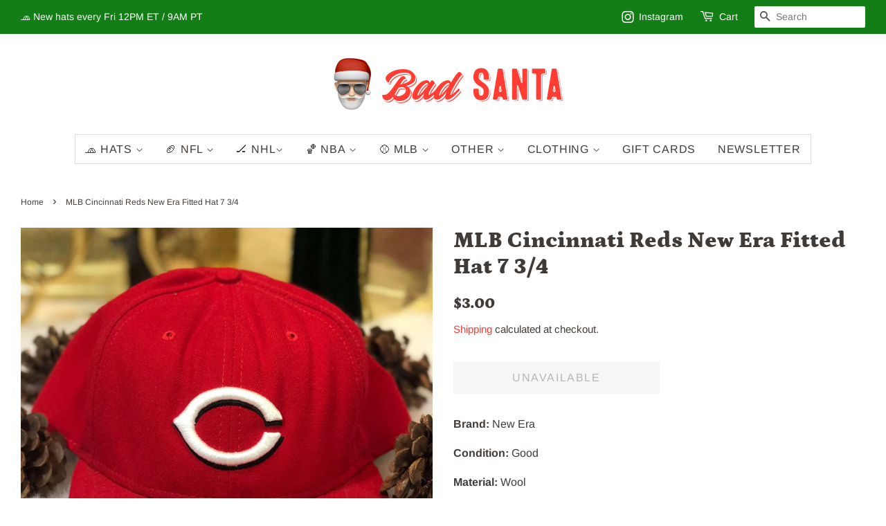

--- FILE ---
content_type: text/html; charset=utf-8
request_url: https://shopbadsanta.com/products/mlb-cincinnati-reds-new-era-fitted-hat-7-3-4
body_size: 31073
content:
<!doctype html>
<html class="no-js">
<head><!-- ! Yoast SEO -->

  <!-- Basic page needs ================================================== -->
  <meta charset="utf-8">
  <meta http-equiv="X-UA-Compatible" content="IE=edge,chrome=1">

  
  <link rel="shortcut icon" href="//shopbadsanta.com/cdn/shop/files/santa-favicon_32x32.png?v=1638919820" type="image/png" />
  

  <!-- Title and description ================================================== --><title>
  MLB Cincinnati Reds New Era Fitted Hat 7 3/4 &ndash; 🎅 Bad Santa
  </title>
<meta name="description" content="MLB Cincinnati Reds New Era Fitted Hat 7 3/4 in good condition.">

  <!-- Social meta ================================================== -->
  <!-- /snippets/social-meta-tags.liquid -->



<meta property="og:site_name" content="🎅 Bad Santa"><meta property="og:url" content="https://shopbadsanta.com/products/mlb-cincinnati-reds-new-era-fitted-hat-7-3-4"><meta property="og:title" content="MLB Cincinnati Reds New Era Fitted Hat 7 3/4"><meta property="og:type" content="product"><meta property="og:description" content="MLB Cincinnati Reds New Era Fitted Hat 7 3/4 in good condition.">
<meta property="og:price:amount" content="3.00"><meta property="og:price:currency" content="USD">
<meta property="og:image" content="http://shopbadsanta.com/cdn/shop/products/IMG_58202_1_1200x1200.jpg?v=1669989362"><meta property="og:image" content="http://shopbadsanta.com/cdn/shop/products/IMG_58242_1200x1200.jpg?v=1669989362"><meta property="og:image" content="http://shopbadsanta.com/cdn/shop/products/IMG_58222_1200x1200.jpg?v=1669989361">
<meta property="og:image:secure_url" content="https://shopbadsanta.com/cdn/shop/products/IMG_58202_1_1200x1200.jpg?v=1669989362"><meta property="og:image:secure_url" content="https://shopbadsanta.com/cdn/shop/products/IMG_58242_1200x1200.jpg?v=1669989362"><meta property="og:image:secure_url" content="https://shopbadsanta.com/cdn/shop/products/IMG_58222_1200x1200.jpg?v=1669989361">


<meta name="twitter:card" content="summary_large_image"><meta name="twitter:title" content="MLB Cincinnati Reds New Era Fitted Hat 7 3/4"><meta name="twitter:description" content="MLB Cincinnati Reds New Era Fitted Hat 7 3/4 in good condition.">

  <!-- Helpers ================================================== --><link rel="canonical" href="https://shopbadsanta.com/products/mlb-cincinnati-reds-new-era-fitted-hat-7-3-4"><meta name="viewport" content="width=device-width,initial-scale=1">
  <meta name="theme-color" content="#ff3d33">

  <!-- CSS ================================================== -->
  <link href="//shopbadsanta.com/cdn/shop/t/3/assets/timber.scss.css?v=183783631799755390831759259411" rel="stylesheet" type="text/css" media="all" />
  <link href="//shopbadsanta.com/cdn/shop/t/3/assets/theme.scss.css?v=174178521046740052151759259411" rel="stylesheet" type="text/css" media="all" />
  
  
  <style>
    html, body {
      background: #fff !important;
    }
  </style>
  

  <script>
    window.theme = window.theme || {};

    var theme = {
      strings: {
        addToCart: "Add to Cart",
        soldOut: "Sold Out",
        unavailable: "Unavailable",
        zoomClose: "Close (Esc)",
        zoomPrev: "Previous (Left arrow key)",
        zoomNext: "Next (Right arrow key)",
        addressError: "Error looking up that address",
        addressNoResults: "No results for that address",
        addressQueryLimit: "You have exceeded the Google API usage limit. Consider upgrading to a \u003ca href=\"https:\/\/developers.google.com\/maps\/premium\/usage-limits\"\u003ePremium Plan\u003c\/a\u003e.",
        authError: "There was a problem authenticating your Google Maps API Key."
      },
      settings: {
        // Adding some settings to allow the editor to update correctly when they are changed
        enableWideLayout: true,
        typeAccentTransform: true,
        typeAccentSpacing: true,
        baseFontSize: '16px',
        headerBaseFontSize: '32px',
        accentFontSize: '16px'
      },
      variables: {
        mediaQueryMedium: 'screen and (max-width: 768px)',
        bpSmall: false
      },
      moneyFormat: "${{amount}}"
    }

    document.documentElement.className = document.documentElement.className.replace('no-js', 'supports-js');
  </script>
  
  <script>
    
var url = 'https://santasecondhands.com/collections/all?sort_by=best-selling';
if ( document.location.href.indexOf(url) > -1) { 
  document.location.href = 'https://santasecondhands.com/collections/all';
}
  </script>

  <!-- Header hook for plugins ================================================== -->
  <script>window.performance && window.performance.mark && window.performance.mark('shopify.content_for_header.start');</script><meta name="google-site-verification" content="hhPKHhE2q1DAvCPktZ29RcOq-qXkqGPLhBW-8ySTrRI">
<meta name="facebook-domain-verification" content="yhq1roljtle5x34f8r0o0v7uove8ze">
<meta id="shopify-digital-wallet" name="shopify-digital-wallet" content="/24462327888/digital_wallets/dialog">
<meta name="shopify-checkout-api-token" content="b116cd90fc11a18adc0f3fd31bc763bf">
<meta id="in-context-paypal-metadata" data-shop-id="24462327888" data-venmo-supported="false" data-environment="production" data-locale="en_US" data-paypal-v4="true" data-currency="USD">
<link rel="alternate" type="application/json+oembed" href="https://shopbadsanta.com/products/mlb-cincinnati-reds-new-era-fitted-hat-7-3-4.oembed">
<script async="async" src="/checkouts/internal/preloads.js?locale=en-US"></script>
<link rel="preconnect" href="https://shop.app" crossorigin="anonymous">
<script async="async" src="https://shop.app/checkouts/internal/preloads.js?locale=en-US&shop_id=24462327888" crossorigin="anonymous"></script>
<script id="apple-pay-shop-capabilities" type="application/json">{"shopId":24462327888,"countryCode":"US","currencyCode":"USD","merchantCapabilities":["supports3DS"],"merchantId":"gid:\/\/shopify\/Shop\/24462327888","merchantName":"🎅 Bad Santa","requiredBillingContactFields":["postalAddress","email"],"requiredShippingContactFields":["postalAddress","email"],"shippingType":"shipping","supportedNetworks":["visa","masterCard","amex","discover","elo","jcb"],"total":{"type":"pending","label":"🎅 Bad Santa","amount":"1.00"},"shopifyPaymentsEnabled":true,"supportsSubscriptions":true}</script>
<script id="shopify-features" type="application/json">{"accessToken":"b116cd90fc11a18adc0f3fd31bc763bf","betas":["rich-media-storefront-analytics"],"domain":"shopbadsanta.com","predictiveSearch":true,"shopId":24462327888,"locale":"en"}</script>
<script>var Shopify = Shopify || {};
Shopify.shop = "santa-secondhandds.myshopify.com";
Shopify.locale = "en";
Shopify.currency = {"active":"USD","rate":"1.0"};
Shopify.country = "US";
Shopify.theme = {"name":"Minimal","id":76519637072,"schema_name":"Minimal","schema_version":"11.1.0","theme_store_id":380,"role":"main"};
Shopify.theme.handle = "null";
Shopify.theme.style = {"id":null,"handle":null};
Shopify.cdnHost = "shopbadsanta.com/cdn";
Shopify.routes = Shopify.routes || {};
Shopify.routes.root = "/";</script>
<script type="module">!function(o){(o.Shopify=o.Shopify||{}).modules=!0}(window);</script>
<script>!function(o){function n(){var o=[];function n(){o.push(Array.prototype.slice.apply(arguments))}return n.q=o,n}var t=o.Shopify=o.Shopify||{};t.loadFeatures=n(),t.autoloadFeatures=n()}(window);</script>
<script>
  window.ShopifyPay = window.ShopifyPay || {};
  window.ShopifyPay.apiHost = "shop.app\/pay";
  window.ShopifyPay.redirectState = null;
</script>
<script id="shop-js-analytics" type="application/json">{"pageType":"product"}</script>
<script defer="defer" async type="module" src="//shopbadsanta.com/cdn/shopifycloud/shop-js/modules/v2/client.init-shop-cart-sync_BT-GjEfc.en.esm.js"></script>
<script defer="defer" async type="module" src="//shopbadsanta.com/cdn/shopifycloud/shop-js/modules/v2/chunk.common_D58fp_Oc.esm.js"></script>
<script defer="defer" async type="module" src="//shopbadsanta.com/cdn/shopifycloud/shop-js/modules/v2/chunk.modal_xMitdFEc.esm.js"></script>
<script type="module">
  await import("//shopbadsanta.com/cdn/shopifycloud/shop-js/modules/v2/client.init-shop-cart-sync_BT-GjEfc.en.esm.js");
await import("//shopbadsanta.com/cdn/shopifycloud/shop-js/modules/v2/chunk.common_D58fp_Oc.esm.js");
await import("//shopbadsanta.com/cdn/shopifycloud/shop-js/modules/v2/chunk.modal_xMitdFEc.esm.js");

  window.Shopify.SignInWithShop?.initShopCartSync?.({"fedCMEnabled":true,"windoidEnabled":true});

</script>
<script>
  window.Shopify = window.Shopify || {};
  if (!window.Shopify.featureAssets) window.Shopify.featureAssets = {};
  window.Shopify.featureAssets['shop-js'] = {"shop-cart-sync":["modules/v2/client.shop-cart-sync_DZOKe7Ll.en.esm.js","modules/v2/chunk.common_D58fp_Oc.esm.js","modules/v2/chunk.modal_xMitdFEc.esm.js"],"init-fed-cm":["modules/v2/client.init-fed-cm_B6oLuCjv.en.esm.js","modules/v2/chunk.common_D58fp_Oc.esm.js","modules/v2/chunk.modal_xMitdFEc.esm.js"],"shop-cash-offers":["modules/v2/client.shop-cash-offers_D2sdYoxE.en.esm.js","modules/v2/chunk.common_D58fp_Oc.esm.js","modules/v2/chunk.modal_xMitdFEc.esm.js"],"shop-login-button":["modules/v2/client.shop-login-button_QeVjl5Y3.en.esm.js","modules/v2/chunk.common_D58fp_Oc.esm.js","modules/v2/chunk.modal_xMitdFEc.esm.js"],"pay-button":["modules/v2/client.pay-button_DXTOsIq6.en.esm.js","modules/v2/chunk.common_D58fp_Oc.esm.js","modules/v2/chunk.modal_xMitdFEc.esm.js"],"shop-button":["modules/v2/client.shop-button_DQZHx9pm.en.esm.js","modules/v2/chunk.common_D58fp_Oc.esm.js","modules/v2/chunk.modal_xMitdFEc.esm.js"],"avatar":["modules/v2/client.avatar_BTnouDA3.en.esm.js"],"init-windoid":["modules/v2/client.init-windoid_CR1B-cfM.en.esm.js","modules/v2/chunk.common_D58fp_Oc.esm.js","modules/v2/chunk.modal_xMitdFEc.esm.js"],"init-shop-for-new-customer-accounts":["modules/v2/client.init-shop-for-new-customer-accounts_C_vY_xzh.en.esm.js","modules/v2/client.shop-login-button_QeVjl5Y3.en.esm.js","modules/v2/chunk.common_D58fp_Oc.esm.js","modules/v2/chunk.modal_xMitdFEc.esm.js"],"init-shop-email-lookup-coordinator":["modules/v2/client.init-shop-email-lookup-coordinator_BI7n9ZSv.en.esm.js","modules/v2/chunk.common_D58fp_Oc.esm.js","modules/v2/chunk.modal_xMitdFEc.esm.js"],"init-shop-cart-sync":["modules/v2/client.init-shop-cart-sync_BT-GjEfc.en.esm.js","modules/v2/chunk.common_D58fp_Oc.esm.js","modules/v2/chunk.modal_xMitdFEc.esm.js"],"shop-toast-manager":["modules/v2/client.shop-toast-manager_DiYdP3xc.en.esm.js","modules/v2/chunk.common_D58fp_Oc.esm.js","modules/v2/chunk.modal_xMitdFEc.esm.js"],"init-customer-accounts":["modules/v2/client.init-customer-accounts_D9ZNqS-Q.en.esm.js","modules/v2/client.shop-login-button_QeVjl5Y3.en.esm.js","modules/v2/chunk.common_D58fp_Oc.esm.js","modules/v2/chunk.modal_xMitdFEc.esm.js"],"init-customer-accounts-sign-up":["modules/v2/client.init-customer-accounts-sign-up_iGw4briv.en.esm.js","modules/v2/client.shop-login-button_QeVjl5Y3.en.esm.js","modules/v2/chunk.common_D58fp_Oc.esm.js","modules/v2/chunk.modal_xMitdFEc.esm.js"],"shop-follow-button":["modules/v2/client.shop-follow-button_CqMgW2wH.en.esm.js","modules/v2/chunk.common_D58fp_Oc.esm.js","modules/v2/chunk.modal_xMitdFEc.esm.js"],"checkout-modal":["modules/v2/client.checkout-modal_xHeaAweL.en.esm.js","modules/v2/chunk.common_D58fp_Oc.esm.js","modules/v2/chunk.modal_xMitdFEc.esm.js"],"shop-login":["modules/v2/client.shop-login_D91U-Q7h.en.esm.js","modules/v2/chunk.common_D58fp_Oc.esm.js","modules/v2/chunk.modal_xMitdFEc.esm.js"],"lead-capture":["modules/v2/client.lead-capture_BJmE1dJe.en.esm.js","modules/v2/chunk.common_D58fp_Oc.esm.js","modules/v2/chunk.modal_xMitdFEc.esm.js"],"payment-terms":["modules/v2/client.payment-terms_Ci9AEqFq.en.esm.js","modules/v2/chunk.common_D58fp_Oc.esm.js","modules/v2/chunk.modal_xMitdFEc.esm.js"]};
</script>
<script>(function() {
  var isLoaded = false;
  function asyncLoad() {
    if (isLoaded) return;
    isLoaded = true;
    var urls = ["https:\/\/omnisnippet1.com\/inShop\/Embed\/shopify.js?shop=santa-secondhandds.myshopify.com"];
    for (var i = 0; i < urls.length; i++) {
      var s = document.createElement('script');
      s.type = 'text/javascript';
      s.async = true;
      s.src = urls[i];
      var x = document.getElementsByTagName('script')[0];
      x.parentNode.insertBefore(s, x);
    }
  };
  if(window.attachEvent) {
    window.attachEvent('onload', asyncLoad);
  } else {
    window.addEventListener('load', asyncLoad, false);
  }
})();</script>
<script id="__st">var __st={"a":24462327888,"offset":-18000,"reqid":"d9bb3681-0375-4cc1-94e1-3621394eff3c-1769160634","pageurl":"shopbadsanta.com\/products\/mlb-cincinnati-reds-new-era-fitted-hat-7-3-4","u":"44e3b2a7a558","p":"product","rtyp":"product","rid":7590888931487};</script>
<script>window.ShopifyPaypalV4VisibilityTracking = true;</script>
<script id="captcha-bootstrap">!function(){'use strict';const t='contact',e='account',n='new_comment',o=[[t,t],['blogs',n],['comments',n],[t,'customer']],c=[[e,'customer_login'],[e,'guest_login'],[e,'recover_customer_password'],[e,'create_customer']],r=t=>t.map((([t,e])=>`form[action*='/${t}']:not([data-nocaptcha='true']) input[name='form_type'][value='${e}']`)).join(','),a=t=>()=>t?[...document.querySelectorAll(t)].map((t=>t.form)):[];function s(){const t=[...o],e=r(t);return a(e)}const i='password',u='form_key',d=['recaptcha-v3-token','g-recaptcha-response','h-captcha-response',i],f=()=>{try{return window.sessionStorage}catch{return}},m='__shopify_v',_=t=>t.elements[u];function p(t,e,n=!1){try{const o=window.sessionStorage,c=JSON.parse(o.getItem(e)),{data:r}=function(t){const{data:e,action:n}=t;return t[m]||n?{data:e,action:n}:{data:t,action:n}}(c);for(const[e,n]of Object.entries(r))t.elements[e]&&(t.elements[e].value=n);n&&o.removeItem(e)}catch(o){console.error('form repopulation failed',{error:o})}}const l='form_type',E='cptcha';function T(t){t.dataset[E]=!0}const w=window,h=w.document,L='Shopify',v='ce_forms',y='captcha';let A=!1;((t,e)=>{const n=(g='f06e6c50-85a8-45c8-87d0-21a2b65856fe',I='https://cdn.shopify.com/shopifycloud/storefront-forms-hcaptcha/ce_storefront_forms_captcha_hcaptcha.v1.5.2.iife.js',D={infoText:'Protected by hCaptcha',privacyText:'Privacy',termsText:'Terms'},(t,e,n)=>{const o=w[L][v],c=o.bindForm;if(c)return c(t,g,e,D).then(n);var r;o.q.push([[t,g,e,D],n]),r=I,A||(h.body.append(Object.assign(h.createElement('script'),{id:'captcha-provider',async:!0,src:r})),A=!0)});var g,I,D;w[L]=w[L]||{},w[L][v]=w[L][v]||{},w[L][v].q=[],w[L][y]=w[L][y]||{},w[L][y].protect=function(t,e){n(t,void 0,e),T(t)},Object.freeze(w[L][y]),function(t,e,n,w,h,L){const[v,y,A,g]=function(t,e,n){const i=e?o:[],u=t?c:[],d=[...i,...u],f=r(d),m=r(i),_=r(d.filter((([t,e])=>n.includes(e))));return[a(f),a(m),a(_),s()]}(w,h,L),I=t=>{const e=t.target;return e instanceof HTMLFormElement?e:e&&e.form},D=t=>v().includes(t);t.addEventListener('submit',(t=>{const e=I(t);if(!e)return;const n=D(e)&&!e.dataset.hcaptchaBound&&!e.dataset.recaptchaBound,o=_(e),c=g().includes(e)&&(!o||!o.value);(n||c)&&t.preventDefault(),c&&!n&&(function(t){try{if(!f())return;!function(t){const e=f();if(!e)return;const n=_(t);if(!n)return;const o=n.value;o&&e.removeItem(o)}(t);const e=Array.from(Array(32),(()=>Math.random().toString(36)[2])).join('');!function(t,e){_(t)||t.append(Object.assign(document.createElement('input'),{type:'hidden',name:u})),t.elements[u].value=e}(t,e),function(t,e){const n=f();if(!n)return;const o=[...t.querySelectorAll(`input[type='${i}']`)].map((({name:t})=>t)),c=[...d,...o],r={};for(const[a,s]of new FormData(t).entries())c.includes(a)||(r[a]=s);n.setItem(e,JSON.stringify({[m]:1,action:t.action,data:r}))}(t,e)}catch(e){console.error('failed to persist form',e)}}(e),e.submit())}));const S=(t,e)=>{t&&!t.dataset[E]&&(n(t,e.some((e=>e===t))),T(t))};for(const o of['focusin','change'])t.addEventListener(o,(t=>{const e=I(t);D(e)&&S(e,y())}));const B=e.get('form_key'),M=e.get(l),P=B&&M;t.addEventListener('DOMContentLoaded',(()=>{const t=y();if(P)for(const e of t)e.elements[l].value===M&&p(e,B);[...new Set([...A(),...v().filter((t=>'true'===t.dataset.shopifyCaptcha))])].forEach((e=>S(e,t)))}))}(h,new URLSearchParams(w.location.search),n,t,e,['guest_login'])})(!0,!0)}();</script>
<script integrity="sha256-4kQ18oKyAcykRKYeNunJcIwy7WH5gtpwJnB7kiuLZ1E=" data-source-attribution="shopify.loadfeatures" defer="defer" src="//shopbadsanta.com/cdn/shopifycloud/storefront/assets/storefront/load_feature-a0a9edcb.js" crossorigin="anonymous"></script>
<script crossorigin="anonymous" defer="defer" src="//shopbadsanta.com/cdn/shopifycloud/storefront/assets/shopify_pay/storefront-65b4c6d7.js?v=20250812"></script>
<script data-source-attribution="shopify.dynamic_checkout.dynamic.init">var Shopify=Shopify||{};Shopify.PaymentButton=Shopify.PaymentButton||{isStorefrontPortableWallets:!0,init:function(){window.Shopify.PaymentButton.init=function(){};var t=document.createElement("script");t.src="https://shopbadsanta.com/cdn/shopifycloud/portable-wallets/latest/portable-wallets.en.js",t.type="module",document.head.appendChild(t)}};
</script>
<script data-source-attribution="shopify.dynamic_checkout.buyer_consent">
  function portableWalletsHideBuyerConsent(e){var t=document.getElementById("shopify-buyer-consent"),n=document.getElementById("shopify-subscription-policy-button");t&&n&&(t.classList.add("hidden"),t.setAttribute("aria-hidden","true"),n.removeEventListener("click",e))}function portableWalletsShowBuyerConsent(e){var t=document.getElementById("shopify-buyer-consent"),n=document.getElementById("shopify-subscription-policy-button");t&&n&&(t.classList.remove("hidden"),t.removeAttribute("aria-hidden"),n.addEventListener("click",e))}window.Shopify?.PaymentButton&&(window.Shopify.PaymentButton.hideBuyerConsent=portableWalletsHideBuyerConsent,window.Shopify.PaymentButton.showBuyerConsent=portableWalletsShowBuyerConsent);
</script>
<script data-source-attribution="shopify.dynamic_checkout.cart.bootstrap">document.addEventListener("DOMContentLoaded",(function(){function t(){return document.querySelector("shopify-accelerated-checkout-cart, shopify-accelerated-checkout")}if(t())Shopify.PaymentButton.init();else{new MutationObserver((function(e,n){t()&&(Shopify.PaymentButton.init(),n.disconnect())})).observe(document.body,{childList:!0,subtree:!0})}}));
</script>
<link id="shopify-accelerated-checkout-styles" rel="stylesheet" media="screen" href="https://shopbadsanta.com/cdn/shopifycloud/portable-wallets/latest/accelerated-checkout-backwards-compat.css" crossorigin="anonymous">
<style id="shopify-accelerated-checkout-cart">
        #shopify-buyer-consent {
  margin-top: 1em;
  display: inline-block;
  width: 100%;
}

#shopify-buyer-consent.hidden {
  display: none;
}

#shopify-subscription-policy-button {
  background: none;
  border: none;
  padding: 0;
  text-decoration: underline;
  font-size: inherit;
  cursor: pointer;
}

#shopify-subscription-policy-button::before {
  box-shadow: none;
}

      </style>

<script>window.performance && window.performance.mark && window.performance.mark('shopify.content_for_header.end');</script>

  <script src="//shopbadsanta.com/cdn/shop/t/3/assets/jquery-2.2.3.min.js?v=58211863146907186831566483879" type="text/javascript"></script>

  <script src="//shopbadsanta.com/cdn/shop/t/3/assets/lazysizes.min.js?v=155223123402716617051566483879" async="async"></script>

  
  

<div id="shopify-section-filter-menu-settings" class="shopify-section"><style type="text/css">
/*  Filter Menu Color and Image Section CSS */</style>
<link href="//shopbadsanta.com/cdn/shop/t/3/assets/filter-menu.scss.css?v=143027937055790503311702572328" rel="stylesheet" type="text/css" media="all" />
<script src="//shopbadsanta.com/cdn/shop/t/3/assets/filter-menu.js?v=107598899066246080521603648906" type="text/javascript"></script>





</div>
<link href="https://monorail-edge.shopifysvc.com" rel="dns-prefetch">
<script>(function(){if ("sendBeacon" in navigator && "performance" in window) {try {var session_token_from_headers = performance.getEntriesByType('navigation')[0].serverTiming.find(x => x.name == '_s').description;} catch {var session_token_from_headers = undefined;}var session_cookie_matches = document.cookie.match(/_shopify_s=([^;]*)/);var session_token_from_cookie = session_cookie_matches && session_cookie_matches.length === 2 ? session_cookie_matches[1] : "";var session_token = session_token_from_headers || session_token_from_cookie || "";function handle_abandonment_event(e) {var entries = performance.getEntries().filter(function(entry) {return /monorail-edge.shopifysvc.com/.test(entry.name);});if (!window.abandonment_tracked && entries.length === 0) {window.abandonment_tracked = true;var currentMs = Date.now();var navigation_start = performance.timing.navigationStart;var payload = {shop_id: 24462327888,url: window.location.href,navigation_start,duration: currentMs - navigation_start,session_token,page_type: "product"};window.navigator.sendBeacon("https://monorail-edge.shopifysvc.com/v1/produce", JSON.stringify({schema_id: "online_store_buyer_site_abandonment/1.1",payload: payload,metadata: {event_created_at_ms: currentMs,event_sent_at_ms: currentMs}}));}}window.addEventListener('pagehide', handle_abandonment_event);}}());</script>
<script id="web-pixels-manager-setup">(function e(e,d,r,n,o){if(void 0===o&&(o={}),!Boolean(null===(a=null===(i=window.Shopify)||void 0===i?void 0:i.analytics)||void 0===a?void 0:a.replayQueue)){var i,a;window.Shopify=window.Shopify||{};var t=window.Shopify;t.analytics=t.analytics||{};var s=t.analytics;s.replayQueue=[],s.publish=function(e,d,r){return s.replayQueue.push([e,d,r]),!0};try{self.performance.mark("wpm:start")}catch(e){}var l=function(){var e={modern:/Edge?\/(1{2}[4-9]|1[2-9]\d|[2-9]\d{2}|\d{4,})\.\d+(\.\d+|)|Firefox\/(1{2}[4-9]|1[2-9]\d|[2-9]\d{2}|\d{4,})\.\d+(\.\d+|)|Chrom(ium|e)\/(9{2}|\d{3,})\.\d+(\.\d+|)|(Maci|X1{2}).+ Version\/(15\.\d+|(1[6-9]|[2-9]\d|\d{3,})\.\d+)([,.]\d+|)( \(\w+\)|)( Mobile\/\w+|) Safari\/|Chrome.+OPR\/(9{2}|\d{3,})\.\d+\.\d+|(CPU[ +]OS|iPhone[ +]OS|CPU[ +]iPhone|CPU IPhone OS|CPU iPad OS)[ +]+(15[._]\d+|(1[6-9]|[2-9]\d|\d{3,})[._]\d+)([._]\d+|)|Android:?[ /-](13[3-9]|1[4-9]\d|[2-9]\d{2}|\d{4,})(\.\d+|)(\.\d+|)|Android.+Firefox\/(13[5-9]|1[4-9]\d|[2-9]\d{2}|\d{4,})\.\d+(\.\d+|)|Android.+Chrom(ium|e)\/(13[3-9]|1[4-9]\d|[2-9]\d{2}|\d{4,})\.\d+(\.\d+|)|SamsungBrowser\/([2-9]\d|\d{3,})\.\d+/,legacy:/Edge?\/(1[6-9]|[2-9]\d|\d{3,})\.\d+(\.\d+|)|Firefox\/(5[4-9]|[6-9]\d|\d{3,})\.\d+(\.\d+|)|Chrom(ium|e)\/(5[1-9]|[6-9]\d|\d{3,})\.\d+(\.\d+|)([\d.]+$|.*Safari\/(?![\d.]+ Edge\/[\d.]+$))|(Maci|X1{2}).+ Version\/(10\.\d+|(1[1-9]|[2-9]\d|\d{3,})\.\d+)([,.]\d+|)( \(\w+\)|)( Mobile\/\w+|) Safari\/|Chrome.+OPR\/(3[89]|[4-9]\d|\d{3,})\.\d+\.\d+|(CPU[ +]OS|iPhone[ +]OS|CPU[ +]iPhone|CPU IPhone OS|CPU iPad OS)[ +]+(10[._]\d+|(1[1-9]|[2-9]\d|\d{3,})[._]\d+)([._]\d+|)|Android:?[ /-](13[3-9]|1[4-9]\d|[2-9]\d{2}|\d{4,})(\.\d+|)(\.\d+|)|Mobile Safari.+OPR\/([89]\d|\d{3,})\.\d+\.\d+|Android.+Firefox\/(13[5-9]|1[4-9]\d|[2-9]\d{2}|\d{4,})\.\d+(\.\d+|)|Android.+Chrom(ium|e)\/(13[3-9]|1[4-9]\d|[2-9]\d{2}|\d{4,})\.\d+(\.\d+|)|Android.+(UC? ?Browser|UCWEB|U3)[ /]?(15\.([5-9]|\d{2,})|(1[6-9]|[2-9]\d|\d{3,})\.\d+)\.\d+|SamsungBrowser\/(5\.\d+|([6-9]|\d{2,})\.\d+)|Android.+MQ{2}Browser\/(14(\.(9|\d{2,})|)|(1[5-9]|[2-9]\d|\d{3,})(\.\d+|))(\.\d+|)|K[Aa][Ii]OS\/(3\.\d+|([4-9]|\d{2,})\.\d+)(\.\d+|)/},d=e.modern,r=e.legacy,n=navigator.userAgent;return n.match(d)?"modern":n.match(r)?"legacy":"unknown"}(),u="modern"===l?"modern":"legacy",c=(null!=n?n:{modern:"",legacy:""})[u],f=function(e){return[e.baseUrl,"/wpm","/b",e.hashVersion,"modern"===e.buildTarget?"m":"l",".js"].join("")}({baseUrl:d,hashVersion:r,buildTarget:u}),m=function(e){var d=e.version,r=e.bundleTarget,n=e.surface,o=e.pageUrl,i=e.monorailEndpoint;return{emit:function(e){var a=e.status,t=e.errorMsg,s=(new Date).getTime(),l=JSON.stringify({metadata:{event_sent_at_ms:s},events:[{schema_id:"web_pixels_manager_load/3.1",payload:{version:d,bundle_target:r,page_url:o,status:a,surface:n,error_msg:t},metadata:{event_created_at_ms:s}}]});if(!i)return console&&console.warn&&console.warn("[Web Pixels Manager] No Monorail endpoint provided, skipping logging."),!1;try{return self.navigator.sendBeacon.bind(self.navigator)(i,l)}catch(e){}var u=new XMLHttpRequest;try{return u.open("POST",i,!0),u.setRequestHeader("Content-Type","text/plain"),u.send(l),!0}catch(e){return console&&console.warn&&console.warn("[Web Pixels Manager] Got an unhandled error while logging to Monorail."),!1}}}}({version:r,bundleTarget:l,surface:e.surface,pageUrl:self.location.href,monorailEndpoint:e.monorailEndpoint});try{o.browserTarget=l,function(e){var d=e.src,r=e.async,n=void 0===r||r,o=e.onload,i=e.onerror,a=e.sri,t=e.scriptDataAttributes,s=void 0===t?{}:t,l=document.createElement("script"),u=document.querySelector("head"),c=document.querySelector("body");if(l.async=n,l.src=d,a&&(l.integrity=a,l.crossOrigin="anonymous"),s)for(var f in s)if(Object.prototype.hasOwnProperty.call(s,f))try{l.dataset[f]=s[f]}catch(e){}if(o&&l.addEventListener("load",o),i&&l.addEventListener("error",i),u)u.appendChild(l);else{if(!c)throw new Error("Did not find a head or body element to append the script");c.appendChild(l)}}({src:f,async:!0,onload:function(){if(!function(){var e,d;return Boolean(null===(d=null===(e=window.Shopify)||void 0===e?void 0:e.analytics)||void 0===d?void 0:d.initialized)}()){var d=window.webPixelsManager.init(e)||void 0;if(d){var r=window.Shopify.analytics;r.replayQueue.forEach((function(e){var r=e[0],n=e[1],o=e[2];d.publishCustomEvent(r,n,o)})),r.replayQueue=[],r.publish=d.publishCustomEvent,r.visitor=d.visitor,r.initialized=!0}}},onerror:function(){return m.emit({status:"failed",errorMsg:"".concat(f," has failed to load")})},sri:function(e){var d=/^sha384-[A-Za-z0-9+/=]+$/;return"string"==typeof e&&d.test(e)}(c)?c:"",scriptDataAttributes:o}),m.emit({status:"loading"})}catch(e){m.emit({status:"failed",errorMsg:(null==e?void 0:e.message)||"Unknown error"})}}})({shopId: 24462327888,storefrontBaseUrl: "https://shopbadsanta.com",extensionsBaseUrl: "https://extensions.shopifycdn.com/cdn/shopifycloud/web-pixels-manager",monorailEndpoint: "https://monorail-edge.shopifysvc.com/unstable/produce_batch",surface: "storefront-renderer",enabledBetaFlags: ["2dca8a86"],webPixelsConfigList: [{"id":"542802079","configuration":"{\"config\":\"{\\\"pixel_id\\\":\\\"GT-WK5SD27\\\",\\\"target_country\\\":\\\"US\\\",\\\"gtag_events\\\":[{\\\"type\\\":\\\"purchase\\\",\\\"action_label\\\":\\\"MC-90M59XN0G5\\\"},{\\\"type\\\":\\\"page_view\\\",\\\"action_label\\\":\\\"MC-90M59XN0G5\\\"},{\\\"type\\\":\\\"view_item\\\",\\\"action_label\\\":\\\"MC-90M59XN0G5\\\"}],\\\"enable_monitoring_mode\\\":false}\"}","eventPayloadVersion":"v1","runtimeContext":"OPEN","scriptVersion":"b2a88bafab3e21179ed38636efcd8a93","type":"APP","apiClientId":1780363,"privacyPurposes":[],"dataSharingAdjustments":{"protectedCustomerApprovalScopes":["read_customer_address","read_customer_email","read_customer_name","read_customer_personal_data","read_customer_phone"]}},{"id":"195559583","configuration":"{\"pixel_id\":\"1119919412079351\",\"pixel_type\":\"facebook_pixel\",\"metaapp_system_user_token\":\"-\"}","eventPayloadVersion":"v1","runtimeContext":"OPEN","scriptVersion":"ca16bc87fe92b6042fbaa3acc2fbdaa6","type":"APP","apiClientId":2329312,"privacyPurposes":["ANALYTICS","MARKETING","SALE_OF_DATA"],"dataSharingAdjustments":{"protectedCustomerApprovalScopes":["read_customer_address","read_customer_email","read_customer_name","read_customer_personal_data","read_customer_phone"]}},{"id":"83067039","eventPayloadVersion":"v1","runtimeContext":"LAX","scriptVersion":"1","type":"CUSTOM","privacyPurposes":["ANALYTICS"],"name":"Google Analytics tag (migrated)"},{"id":"shopify-app-pixel","configuration":"{}","eventPayloadVersion":"v1","runtimeContext":"STRICT","scriptVersion":"0450","apiClientId":"shopify-pixel","type":"APP","privacyPurposes":["ANALYTICS","MARKETING"]},{"id":"shopify-custom-pixel","eventPayloadVersion":"v1","runtimeContext":"LAX","scriptVersion":"0450","apiClientId":"shopify-pixel","type":"CUSTOM","privacyPurposes":["ANALYTICS","MARKETING"]}],isMerchantRequest: false,initData: {"shop":{"name":"🎅 Bad Santa","paymentSettings":{"currencyCode":"USD"},"myshopifyDomain":"santa-secondhandds.myshopify.com","countryCode":"US","storefrontUrl":"https:\/\/shopbadsanta.com"},"customer":null,"cart":null,"checkout":null,"productVariants":[{"price":{"amount":3.0,"currencyCode":"USD"},"product":{"title":"MLB Cincinnati Reds New Era Fitted Hat 7 3\/4","vendor":"🎅 Bad Santa","id":"7590888931487","untranslatedTitle":"MLB Cincinnati Reds New Era Fitted Hat 7 3\/4","url":"\/products\/mlb-cincinnati-reds-new-era-fitted-hat-7-3-4","type":"Hats"},"id":"42834789400735","image":{"src":"\/\/shopbadsanta.com\/cdn\/shop\/products\/IMG_58202_1.jpg?v=1669989362"},"sku":"","title":"Default Title","untranslatedTitle":"Default Title"}],"purchasingCompany":null},},"https://shopbadsanta.com/cdn","fcfee988w5aeb613cpc8e4bc33m6693e112",{"modern":"","legacy":""},{"shopId":"24462327888","storefrontBaseUrl":"https:\/\/shopbadsanta.com","extensionBaseUrl":"https:\/\/extensions.shopifycdn.com\/cdn\/shopifycloud\/web-pixels-manager","surface":"storefront-renderer","enabledBetaFlags":"[\"2dca8a86\"]","isMerchantRequest":"false","hashVersion":"fcfee988w5aeb613cpc8e4bc33m6693e112","publish":"custom","events":"[[\"page_viewed\",{}],[\"product_viewed\",{\"productVariant\":{\"price\":{\"amount\":3.0,\"currencyCode\":\"USD\"},\"product\":{\"title\":\"MLB Cincinnati Reds New Era Fitted Hat 7 3\/4\",\"vendor\":\"🎅 Bad Santa\",\"id\":\"7590888931487\",\"untranslatedTitle\":\"MLB Cincinnati Reds New Era Fitted Hat 7 3\/4\",\"url\":\"\/products\/mlb-cincinnati-reds-new-era-fitted-hat-7-3-4\",\"type\":\"Hats\"},\"id\":\"42834789400735\",\"image\":{\"src\":\"\/\/shopbadsanta.com\/cdn\/shop\/products\/IMG_58202_1.jpg?v=1669989362\"},\"sku\":\"\",\"title\":\"Default Title\",\"untranslatedTitle\":\"Default Title\"}}]]"});</script><script>
  window.ShopifyAnalytics = window.ShopifyAnalytics || {};
  window.ShopifyAnalytics.meta = window.ShopifyAnalytics.meta || {};
  window.ShopifyAnalytics.meta.currency = 'USD';
  var meta = {"product":{"id":7590888931487,"gid":"gid:\/\/shopify\/Product\/7590888931487","vendor":"🎅 Bad Santa","type":"Hats","handle":"mlb-cincinnati-reds-new-era-fitted-hat-7-3-4","variants":[{"id":42834789400735,"price":300,"name":"MLB Cincinnati Reds New Era Fitted Hat 7 3\/4","public_title":null,"sku":""}],"remote":false},"page":{"pageType":"product","resourceType":"product","resourceId":7590888931487,"requestId":"d9bb3681-0375-4cc1-94e1-3621394eff3c-1769160634"}};
  for (var attr in meta) {
    window.ShopifyAnalytics.meta[attr] = meta[attr];
  }
</script>
<script class="analytics">
  (function () {
    var customDocumentWrite = function(content) {
      var jquery = null;

      if (window.jQuery) {
        jquery = window.jQuery;
      } else if (window.Checkout && window.Checkout.$) {
        jquery = window.Checkout.$;
      }

      if (jquery) {
        jquery('body').append(content);
      }
    };

    var hasLoggedConversion = function(token) {
      if (token) {
        return document.cookie.indexOf('loggedConversion=' + token) !== -1;
      }
      return false;
    }

    var setCookieIfConversion = function(token) {
      if (token) {
        var twoMonthsFromNow = new Date(Date.now());
        twoMonthsFromNow.setMonth(twoMonthsFromNow.getMonth() + 2);

        document.cookie = 'loggedConversion=' + token + '; expires=' + twoMonthsFromNow;
      }
    }

    var trekkie = window.ShopifyAnalytics.lib = window.trekkie = window.trekkie || [];
    if (trekkie.integrations) {
      return;
    }
    trekkie.methods = [
      'identify',
      'page',
      'ready',
      'track',
      'trackForm',
      'trackLink'
    ];
    trekkie.factory = function(method) {
      return function() {
        var args = Array.prototype.slice.call(arguments);
        args.unshift(method);
        trekkie.push(args);
        return trekkie;
      };
    };
    for (var i = 0; i < trekkie.methods.length; i++) {
      var key = trekkie.methods[i];
      trekkie[key] = trekkie.factory(key);
    }
    trekkie.load = function(config) {
      trekkie.config = config || {};
      trekkie.config.initialDocumentCookie = document.cookie;
      var first = document.getElementsByTagName('script')[0];
      var script = document.createElement('script');
      script.type = 'text/javascript';
      script.onerror = function(e) {
        var scriptFallback = document.createElement('script');
        scriptFallback.type = 'text/javascript';
        scriptFallback.onerror = function(error) {
                var Monorail = {
      produce: function produce(monorailDomain, schemaId, payload) {
        var currentMs = new Date().getTime();
        var event = {
          schema_id: schemaId,
          payload: payload,
          metadata: {
            event_created_at_ms: currentMs,
            event_sent_at_ms: currentMs
          }
        };
        return Monorail.sendRequest("https://" + monorailDomain + "/v1/produce", JSON.stringify(event));
      },
      sendRequest: function sendRequest(endpointUrl, payload) {
        // Try the sendBeacon API
        if (window && window.navigator && typeof window.navigator.sendBeacon === 'function' && typeof window.Blob === 'function' && !Monorail.isIos12()) {
          var blobData = new window.Blob([payload], {
            type: 'text/plain'
          });

          if (window.navigator.sendBeacon(endpointUrl, blobData)) {
            return true;
          } // sendBeacon was not successful

        } // XHR beacon

        var xhr = new XMLHttpRequest();

        try {
          xhr.open('POST', endpointUrl);
          xhr.setRequestHeader('Content-Type', 'text/plain');
          xhr.send(payload);
        } catch (e) {
          console.log(e);
        }

        return false;
      },
      isIos12: function isIos12() {
        return window.navigator.userAgent.lastIndexOf('iPhone; CPU iPhone OS 12_') !== -1 || window.navigator.userAgent.lastIndexOf('iPad; CPU OS 12_') !== -1;
      }
    };
    Monorail.produce('monorail-edge.shopifysvc.com',
      'trekkie_storefront_load_errors/1.1',
      {shop_id: 24462327888,
      theme_id: 76519637072,
      app_name: "storefront",
      context_url: window.location.href,
      source_url: "//shopbadsanta.com/cdn/s/trekkie.storefront.8d95595f799fbf7e1d32231b9a28fd43b70c67d3.min.js"});

        };
        scriptFallback.async = true;
        scriptFallback.src = '//shopbadsanta.com/cdn/s/trekkie.storefront.8d95595f799fbf7e1d32231b9a28fd43b70c67d3.min.js';
        first.parentNode.insertBefore(scriptFallback, first);
      };
      script.async = true;
      script.src = '//shopbadsanta.com/cdn/s/trekkie.storefront.8d95595f799fbf7e1d32231b9a28fd43b70c67d3.min.js';
      first.parentNode.insertBefore(script, first);
    };
    trekkie.load(
      {"Trekkie":{"appName":"storefront","development":false,"defaultAttributes":{"shopId":24462327888,"isMerchantRequest":null,"themeId":76519637072,"themeCityHash":"5767688771374678832","contentLanguage":"en","currency":"USD","eventMetadataId":"a1f3a2df-aaab-4d08-aba1-b5cc0c758a32"},"isServerSideCookieWritingEnabled":true,"monorailRegion":"shop_domain","enabledBetaFlags":["65f19447"]},"Session Attribution":{},"S2S":{"facebookCapiEnabled":true,"source":"trekkie-storefront-renderer","apiClientId":580111}}
    );

    var loaded = false;
    trekkie.ready(function() {
      if (loaded) return;
      loaded = true;

      window.ShopifyAnalytics.lib = window.trekkie;

      var originalDocumentWrite = document.write;
      document.write = customDocumentWrite;
      try { window.ShopifyAnalytics.merchantGoogleAnalytics.call(this); } catch(error) {};
      document.write = originalDocumentWrite;

      window.ShopifyAnalytics.lib.page(null,{"pageType":"product","resourceType":"product","resourceId":7590888931487,"requestId":"d9bb3681-0375-4cc1-94e1-3621394eff3c-1769160634","shopifyEmitted":true});

      var match = window.location.pathname.match(/checkouts\/(.+)\/(thank_you|post_purchase)/)
      var token = match? match[1]: undefined;
      if (!hasLoggedConversion(token)) {
        setCookieIfConversion(token);
        window.ShopifyAnalytics.lib.track("Viewed Product",{"currency":"USD","variantId":42834789400735,"productId":7590888931487,"productGid":"gid:\/\/shopify\/Product\/7590888931487","name":"MLB Cincinnati Reds New Era Fitted Hat 7 3\/4","price":"3.00","sku":"","brand":"🎅 Bad Santa","variant":null,"category":"Hats","nonInteraction":true,"remote":false},undefined,undefined,{"shopifyEmitted":true});
      window.ShopifyAnalytics.lib.track("monorail:\/\/trekkie_storefront_viewed_product\/1.1",{"currency":"USD","variantId":42834789400735,"productId":7590888931487,"productGid":"gid:\/\/shopify\/Product\/7590888931487","name":"MLB Cincinnati Reds New Era Fitted Hat 7 3\/4","price":"3.00","sku":"","brand":"🎅 Bad Santa","variant":null,"category":"Hats","nonInteraction":true,"remote":false,"referer":"https:\/\/shopbadsanta.com\/products\/mlb-cincinnati-reds-new-era-fitted-hat-7-3-4"});
      }
    });


        var eventsListenerScript = document.createElement('script');
        eventsListenerScript.async = true;
        eventsListenerScript.src = "//shopbadsanta.com/cdn/shopifycloud/storefront/assets/shop_events_listener-3da45d37.js";
        document.getElementsByTagName('head')[0].appendChild(eventsListenerScript);

})();</script>
  <script>
  if (!window.ga || (window.ga && typeof window.ga !== 'function')) {
    window.ga = function ga() {
      (window.ga.q = window.ga.q || []).push(arguments);
      if (window.Shopify && window.Shopify.analytics && typeof window.Shopify.analytics.publish === 'function') {
        window.Shopify.analytics.publish("ga_stub_called", {}, {sendTo: "google_osp_migration"});
      }
      console.error("Shopify's Google Analytics stub called with:", Array.from(arguments), "\nSee https://help.shopify.com/manual/promoting-marketing/pixels/pixel-migration#google for more information.");
    };
    if (window.Shopify && window.Shopify.analytics && typeof window.Shopify.analytics.publish === 'function') {
      window.Shopify.analytics.publish("ga_stub_initialized", {}, {sendTo: "google_osp_migration"});
    }
  }
</script>
<script
  defer
  src="https://shopbadsanta.com/cdn/shopifycloud/perf-kit/shopify-perf-kit-3.0.4.min.js"
  data-application="storefront-renderer"
  data-shop-id="24462327888"
  data-render-region="gcp-us-central1"
  data-page-type="product"
  data-theme-instance-id="76519637072"
  data-theme-name="Minimal"
  data-theme-version="11.1.0"
  data-monorail-region="shop_domain"
  data-resource-timing-sampling-rate="10"
  data-shs="true"
  data-shs-beacon="true"
  data-shs-export-with-fetch="true"
  data-shs-logs-sample-rate="1"
  data-shs-beacon-endpoint="https://shopbadsanta.com/api/collect"
></script>
</head>

<body id="mlb-cincinnati-reds-new-era-fitted-hat-7-3-4" class="template-product" >

  <div id="shopify-section-header" class="shopify-section"><style>
  .logo__image-wrapper {
    max-width: 450px;
  }
  /*================= If logo is above navigation ================== */
  
    .site-nav {
      
        border-top: 1px solid #dddddd;
        border-bottom: 1px solid #dddddd;
      
      margin-top: 30px;
    }

    
      .logo__image-wrapper {
        margin: 0 auto;
      }
    
  

  /*============ If logo is on the same line as navigation ============ */
  


  
</style>

<div data-section-id="header" data-section-type="header-section">
  <div class="header-bar">
    <div class="wrapper medium-down--hide">
      <div class="post-large--display-table">

        
          <div class="header-bar__left post-large--display-table-cell">

            

            

            
              <div class="header-bar__module header-bar__message">
                
                  🧢 New hats every Fri 12PM ET / 9AM PT
                
              </div>
            

          </div>
        

        <div class="header-bar__right post-large--display-table-cell">

          <!--
            <ul class="header-bar__module header-bar__module--list">
              
                <li>
                  <a href="https://shopbadsanta.com/customer_authentication/redirect?locale=en&amp;region_country=US" id="customer_login_link">Log in</a>
                </li>
                <li>or</li>
                <li>
                  <a href="https://shopify.com/24462327888/account?locale=en" id="customer_register_link">Create account</a>
                </li>
              
            </ul>
          -->

          <div class="header-bar__module">
            <a href="https://instagram.com/shopbadsanta" target="_blank"><span class="icon icon-instagram" aria-hidden="true" style="font-size: 1.3em; margin-right: 7px; float: left; padding-top: 3px;"></span></a>
            <a href="https://instagram.com/shopbadsanta" target="_blank" style="float: left; padding-top: 5px;">Instagram</a>
            <span class="header-bar__sep" aria-hidden="true"></span>
            <a href="/cart" class="cart-page-link">
              <span class="icon icon-cart header-bar__cart-icon" aria-hidden="true"></span>
            </a>
          </div>

          <div class="header-bar__module">
            <a href="/cart" class="cart-page-link">
              Cart
              <span class="cart-count header-bar__cart-count hidden-count">0</span>
            </a>
          </div>

          
            
              <div class="header-bar__module header-bar__search">
                


  <form action="/search" method="get" class="header-bar__search-form clearfix" role="search">
    
    <button type="submit" class="btn btn--search icon-fallback-text header-bar__search-submit">
      <span class="icon icon-search" aria-hidden="true"></span>
      <span class="fallback-text">Search</span>
    </button>
    <input type="search" name="q" value="" aria-label="Search" class="header-bar__search-input" placeholder="Search">
  </form>


              </div>
            
          

        </div>
      </div>
    </div>

    <div class="wrapper post-large--hide announcement-bar--mobile">
      
        
          <span>🧢 New hats every Fri 12PM ET / 9AM PT</span>
        
      
    </div>

    <div class="wrapper post-large--hide">
      
        <button type="button" class="mobile-nav-trigger" id="MobileNavTrigger" aria-controls="MobileNav" aria-expanded="false">
          <span class="icon icon-hamburger" aria-hidden="true"></span>
          Menu
        </button>
      
      <a href="/cart" class="cart-page-link mobile-cart-page-link">
        <span class="icon icon-cart header-bar__cart-icon" aria-hidden="true"></span>
        Cart <span class="cart-count hidden-count">0</span>
      </a>
    </div>
    <nav role="navigation">
  <ul id="MobileNav" class="mobile-nav post-large--hide">
    
      
        
        <li class="mobile-nav__link" aria-haspopup="true">
          <a
            href="/collections/hats"
            class="mobile-nav__sublist-trigger"
            aria-controls="MobileNav-Parent-1"
            aria-expanded="false">
            Hats
            <span class="icon-fallback-text mobile-nav__sublist-expand" aria-hidden="true">
  <span class="icon icon-plus" aria-hidden="true"></span>
  <span class="fallback-text">+</span>
</span>
<span class="icon-fallback-text mobile-nav__sublist-contract" aria-hidden="true">
  <span class="icon icon-minus" aria-hidden="true"></span>
  <span class="fallback-text">-</span>
</span>

          </a>
          <ul
            id="MobileNav-Parent-1"
            class="mobile-nav__sublist">
            
              <li class="mobile-nav__sublist-link ">
                <a href="/collections/hats" class="site-nav__link">All <span class="visually-hidden">Hats</span></a>
              </li>
            
            
              
                <li class="mobile-nav__sublist-link">
                  <a
                    href="/collections/nfl-hats"
                    >
                    🏈 NFL
                  </a>
                </li>
              
            
              
                <li class="mobile-nav__sublist-link">
                  <a
                    href="/collections/nba-hats"
                    >
                    🏀 NBA
                  </a>
                </li>
              
            
              
                <li class="mobile-nav__sublist-link">
                  <a
                    href="/collections/mlb-hats"
                    >
                    ⚾️ MLB
                  </a>
                </li>
              
            
              
                <li class="mobile-nav__sublist-link">
                  <a
                    href="/collections/nhl-hats"
                    >
                    🏒 NHL
                  </a>
                </li>
              
            
              
                <li class="mobile-nav__sublist-link">
                  <a
                    href="/collections/ncaa-hats"
                    >
                    🎓 NCAA
                  </a>
                </li>
              
            
          </ul>
        </li>
      
    
      
        
        <li class="mobile-nav__link" aria-haspopup="true">
          <a
            href="/collections/clothing"
            class="mobile-nav__sublist-trigger"
            aria-controls="MobileNav-Parent-2"
            aria-expanded="false">
            Clothing
            <span class="icon-fallback-text mobile-nav__sublist-expand" aria-hidden="true">
  <span class="icon icon-plus" aria-hidden="true"></span>
  <span class="fallback-text">+</span>
</span>
<span class="icon-fallback-text mobile-nav__sublist-contract" aria-hidden="true">
  <span class="icon icon-minus" aria-hidden="true"></span>
  <span class="fallback-text">-</span>
</span>

          </a>
          <ul
            id="MobileNav-Parent-2"
            class="mobile-nav__sublist">
            
              <li class="mobile-nav__sublist-link ">
                <a href="/collections/clothing" class="site-nav__link">All <span class="visually-hidden">Clothing</span></a>
              </li>
            
            
              
                <li class="mobile-nav__sublist-link">
                  <a
                    href="/collections/t-shirts"
                    >
                    👕 T-Shirts
                  </a>
                </li>
              
            
              
                <li class="mobile-nav__sublist-link">
                  <a
                    href="/collections/sweatshirts"
                    >
                    😅 Sweatshirts
                  </a>
                </li>
              
            
              
                <li class="mobile-nav__sublist-link">
                  <a
                    href="/collections/jerseys"
                    >
                    🎽 Jerseys
                  </a>
                </li>
              
            
              
                <li class="mobile-nav__sublist-link">
                  <a
                    href="/collections/jackets"
                    >
                    🧥 Jackets
                  </a>
                </li>
              
            
              
                <li class="mobile-nav__sublist-link">
                  <a
                    href="/collections/deals/Clothing"
                    >
                    🤑 Deals (Under $15)
                  </a>
                </li>
              
            
          </ul>
        </li>
      
    
      
        
        <li class="mobile-nav__link" aria-haspopup="true">
          <a
            href="/collections/miscellaneous"
            class="mobile-nav__sublist-trigger"
            aria-controls="MobileNav-Parent-3"
            aria-expanded="false">
            Other
            <span class="icon-fallback-text mobile-nav__sublist-expand" aria-hidden="true">
  <span class="icon icon-plus" aria-hidden="true"></span>
  <span class="fallback-text">+</span>
</span>
<span class="icon-fallback-text mobile-nav__sublist-contract" aria-hidden="true">
  <span class="icon icon-minus" aria-hidden="true"></span>
  <span class="fallback-text">-</span>
</span>

          </a>
          <ul
            id="MobileNav-Parent-3"
            class="mobile-nav__sublist">
            
              <li class="mobile-nav__sublist-link ">
                <a href="/collections/miscellaneous" class="site-nav__link">All <span class="visually-hidden">Other</span></a>
              </li>
            
            
              
                <li class="mobile-nav__sublist-link">
                  <a
                    href="/collections/ncaa"
                    >
                    🎓 NCAA
                  </a>
                </li>
              
            
              
                <li class="mobile-nav__sublist-link">
                  <a
                    href="/collections/olympics"
                    >
                    🔥 Olympics
                  </a>
                </li>
              
            
              
                <li class="mobile-nav__sublist-link">
                  <a
                    href="/collections/soccer"
                    >
                    ⚽️ Soccer
                  </a>
                </li>
              
            
              
                <li class="mobile-nav__sublist-link">
                  <a
                    href="/collections/racing"
                    >
                    🏁 Racing
                  </a>
                </li>
              
            
              
                <li class="mobile-nav__sublist-link">
                  <a
                    href="/collections/music"
                    >
                    🎵 Music
                  </a>
                </li>
              
            
              
                <li class="mobile-nav__sublist-link">
                  <a
                    href="/collections/movies"
                    >
                    📽 Movies
                  </a>
                </li>
              
            
              
                <li class="mobile-nav__sublist-link">
                  <a
                    href="/collections/tv"
                    >
                    📺 TV
                  </a>
                </li>
              
            
              
                <li class="mobile-nav__sublist-link">
                  <a
                    href="/collections/travel"
                    >
                    ✈️ Travel
                  </a>
                </li>
              
            
              
                <li class="mobile-nav__sublist-link">
                  <a
                    href="/collections/food-drink"
                    >
                    🥤 Food &amp; Drink
                  </a>
                </li>
              
            
          </ul>
        </li>
      
    
      
        <li class="mobile-nav__link">
          <a
            href="/products/gift-cards"
            class="mobile-nav"
            >
            Gift Cards
          </a>
        </li>
      
    
      
        <li class="mobile-nav__link">
          <a
            href="/pages/newsletter"
            class="mobile-nav"
            >
            Newsletter
          </a>
        </li>
      
    

    
      
        <li class="mobile-nav__link">
          <a href="https://shopbadsanta.com/customer_authentication/redirect?locale=en&amp;region_country=US" id="customer_login_link">Log in</a>
        </li>
        <li class="mobile-nav__link">
          <a href="https://shopify.com/24462327888/account?locale=en" id="customer_register_link">Create account</a>
        </li>
      
    

    <li class="mobile-nav__link">
      
        <div class="header-bar__module header-bar__search">
          


  <form action="/search" method="get" class="header-bar__search-form clearfix" role="search">
    
    <button type="submit" class="btn btn--search icon-fallback-text header-bar__search-submit">
      <span class="icon icon-search" aria-hidden="true"></span>
      <span class="fallback-text">Search</span>
    </button>
    <input type="search" name="q" value="" aria-label="Search" class="header-bar__search-input" placeholder="Search">
  </form>


        </div>
      
    </li>
  </ul>
</nav>

  </div>

  <header class="site-header" role="banner">
    <div class="wrapper">

      
        <div class="grid--full">
          <div class="grid__item">
            
              <div class="h1 site-header__logo" itemscope itemtype="http://schema.org/Organization">
            
              
                <a href="/" itemprop="url" style="display: inline-block;">
                	<div style="margin: 0 auto;max-width: 360px;line-height:95px;">
                      <img src="https://cdn.shopify.com/s/files/1/0244/6232/7888/files/bad-santa.JPG?v=1615017188" style="display: inline-block;width: 85px;float: left;"> <span class="fineday text-shadow-header">Bad</span> Santa
                  </div>  
                </a>
              
            
              
              </div>
            
              
          </div>
                
        </div>
                <!--<div style="padding: 10px;background: #f9f5a4;border-radius: 5px;max-width: 1080px;margin: 10px auto 0 auto;text-align: center;"><p style="margin-bottom: 0;"><strong>**NOTICE: 🚨 All orders placed 6/27 - 7/6 will ship July 7th. (Elves on vacation...damn union laws.)</strong></p></div>-->
                <!--<div style="padding: 10px;background: #f9f5a4;border-radius: 5px;max-width: 1080px;margin: 10px auto 0 auto;text-align: center;"><p style="margin-bottom: 0;"><strong>🚨 BLACK FRIDAY thru CYBER MONDAY WEEKEND SALE HATS $5 & UNDER</strong> <a href="/collections/black-friday-cyber-monday">View Deals &rarr;</a></p></div>-->
        <div class="grid--full medium-down--hide">
          <div class="grid__item">
            
<nav style="display: flex;">
  <ul class="site-nav" id="AccessibleNav">
    		<li class="site-nav--has-dropdown" aria-haspopup="true">
            <a href="/collections/hats" class="site-nav__link" data-meganav-type="parent" aria-controls="MenuParent-3" aria-expanded="false" tabindex="">
                🧢 Hats
              
                <span class="icon icon-arrow-down" aria-hidden="true"></span>
            </a>
            <ul id="MenuParent-3" class="site-nav__dropdown leagues" data-meganav-dropdown="">
            <div>
              <!--<a href="/collections/hats" style="padding: 8px 15px; display: block; padding: 10px; background: #fff; margin: 15px 15px 0 15px; border-radius: 4px; color: #403b37; font-weight: bold; text-align: center;">❄️❄️❄️ Newest 100+ hat drop! ❄️❄️❄️</a>
            --><ul class="leagues-wrapper leagues-hats">
            <li class="teams hats" itemprop="name">





                <div>

                 
                  
                <ul><li class="conference label group" itemprop="name">


                  <span>
                    <span class="link-text"><strong>Brands</strong></span>
                  </span>


            </li><li class="team" itemprop="name">



                <a itemprop="url" href="/collections/sports-specialties">

                    <div class="nav-logo-wrap">
                      <img class="main  imageLoaded" src="https://cdn.shopify.com/s/files/1/0244/6232/7888/files/sportspecialties-icon.png?v=1632597824">
                    </div>

                <span>
                  <span class="link-text">Sports Specialties</span>
                </span>
                </a>


            </li><li class="team" itemprop="name">



                <a itemprop="url" href="/collections/logo-athletic">

                    <div class="nav-logo-wrap">
                      <img class="main  imageLoaded" src="https://cdn.shopify.com/s/files/1/0244/6232/7888/files/logoathletic-icon.png?v=1632598405">
                    </div>

                <span>
                  <span class="link-text">Logo Athletic</span>
                </span>
                </a>


            </li><li class="team" itemprop="name">



                <a itemprop="url" href="/collections/starter">

                    <div class="nav-logo-wrap">
                      <img class="main  imageLoaded" src="https://cdn.shopify.com/s/files/1/0244/6232/7888/files/starter-icon.png?v=1632598058">
                    </div>

                <span>
                  <span class="link-text">Starter</span>
                </span>
                </a>


            </li>
                  
                  <li class="team" itemprop="name">



                <a itemprop="url" href="/collections/new-era">

                    <div class="nav-logo-wrap">
                      <img class="main  imageLoaded" src="https://cdn.shopify.com/s/files/1/0244/6232/7888/files/newera-logo.png?v=1638652700">
                    </div>

                <span>
                  <span class="link-text">New Era</span>
                </span>
                </a>


            </li>
                  <li class="team" itemprop="name">



                <a itemprop="url" href="/collections/drew-pearson">

                    <div class="nav-logo-wrap">
                      <img class="main  imageLoaded" src="https://cdn.shopify.com/s/files/1/0244/6232/7888/files/logo-drewpearson-icon.png?v=1639078782">
                    </div>

                <span>
                  <span class="link-text">Drew Pearson</span>
                </span>
                </a>


            </li>
                  
                  <li class="team" itemprop="name">



                <a itemprop="url" href="/collections/twins-enterprise">

                    <div class="nav-logo-wrap">
                      <img class="main  imageLoaded" src="https://cdn.shopify.com/s/files/1/0244/6232/7888/files/twinsenterprise-icon2.png?v=1632597042">
                    </div>

                <span>
                  <span class="link-text">Twins Enterprise</span>
                </span>
                </a>


            </li>
                  <li class="team" itemprop="name">



                <a itemprop="url" href="/collections/american-needle">

                    <div class="nav-logo-wrap">
                      <img class="main  imageLoaded" src="https://cdn.shopify.com/s/files/1/0244/6232/7888/files/american-needle-icon2.png?v=1632596838">
                    </div>

                <span>
                  <span class="link-text">American Needle</span>
                </span>
                </a>


            </li>
              
                  
                  <li class="team" itemprop="name">



                <a itemprop="url" href="/collections/hats/the-game">

                    <div class="nav-logo-wrap">
                      <img class="main  imageLoaded" src="https://cdn.shopify.com/s/files/1/0244/6232/7888/files/thegame-icon2.png?v=1632596756">
                    </div>

                <span>
                  <span class="link-text">The Game</span>
                </span>
                </a>


            </li>
                  
                  </ul>
                  
<ul><li class="conference label group" itemprop="name">


                  <span>
                    <span class="link-text"><strong>Designs</strong></span>
                  </span>


            </li><li class="team" itemprop="name">



                <a itemprop="url" href="/collections/script">


                <span>
                  <span class="link-text">✍️ Scripts</span>
                </span>
                </a>


            </li><li class="team" itemprop="name">



                <a itemprop="url" href="/collections/bar-line">

                <span>
                  <span class="link-text">➖ Bar Lines</span>
                </span>
                </a>


            </li><li class="team" itemprop="name">



                <a itemprop="url" href="/collections/wave">

                    

                <span>
                  <span class="link-text">🌊 Waves</span>
                </span>
                </a>


            </li><li class="team" itemprop="name">



                <a itemprop="url" href="/collections/shadow">

                <span>
                  <span class="link-text">👥 Shadows</span>
                </span>
                </a>


            </li>
  <li class="team" itemprop="name">



                <a itemprop="url" href="/collections/split-bar">

                <span>
                  <span class="link-text">➗ Split Bars</span>
                </span>
                </a>


            </li>
  <li class="team" itemprop="name">



                <a itemprop="url" href="/collections/laser">

                <span>
                  <span class="link-text">🔫 Lasers</span>
                </span>
                </a>


            </li>
  <li class="team" itemprop="name">



                <a itemprop="url" href="/collections/plain-logo">

                <span>
                  <span class="link-text">🛡️ Plain Logos</span>
                </span>
                </a>


            </li>
  <li class="team" itemprop="name">



                <a itemprop="url" href="/collections/circle-logo">

                <span>
                  <span class="link-text">⭕ Circle Logos</span>
                </span>
                </a>


            </li>
                  </ul>
                  <ul><li class="conference label group" itemprop="name">


                  <span>
                    <span class="link-text"><strong>Styles</strong></span>
                  </span>


            </li>
                    <li class="team" itemprop="name">



                <a itemprop="url" href="/collections/snapback">


                <span>
                  <span class="link-text">🧢 Snapbacks</span>
                </span>
                </a>


            </li><li class="team" itemprop="name">



                <a itemprop="url" href="/collections/strapback">

                <span>
                  <span class="link-text">💂 Strapbacks</span>
                </span>
                </a>


            </li><li class="team" itemprop="name">



                <a itemprop="url" href="/collections/trucker">

                    

                <span>
                  <span class="link-text">🚚 Trucker</span>
                </span>
                </a>


            </li><li class="team" itemprop="name">



                <a itemprop="url" href="/collections/fitted">

                <span>
                  <span class="link-text">📏 Fitted</span>
                </span>
                </a>


            </li>
                    <li class="team" itemprop="name">



                <a itemprop="url" href="/collections/wool">

                <span>
                  <span class="link-text">🐑 Wool</span>
                </span>
                </a>


            </li>
                    <li class="team" itemprop="name">



                <a itemprop="url" href="/collections/twill">

                <span>
                  <span class="link-text">☁️ Twill</span>
                </span>
                </a>


            </li>
                    <li class="team" itemprop="name">



                <a itemprop="url" href="/collections/corduroy">

                <span>
                  <span class="link-text">🧸 Corduroy</span>
                </span>
                </a>


            </li>
                    <li class="team" itemprop="name">



                <a itemprop="url" href="/collections/deadstock">

                <span>
                  <span class="link-text">🏷️ Deadstock</span>
                </span>
                </a>


            </li>
                  </ul>
                  <!--<ul><li class="conference label group" itemprop="name">


                  <span>
                    <span class="link-text"><strong>Leagues</strong></span>
                  </span>


            </li>
                    <li class="team" itemprop="name">



                <a itemprop="url" href="/collections/hats/nfl" name="&amp;lpos=subnav+subnav__team_baltimore_ravens" data-teamabbrev="BAL" data-teamid="33">


                <span>
                  <span class="link-text">🏈 NFL</span>
                </span>
                </a>


            </li><li class="team" itemprop="name">



                <a itemprop="url" href="/collections/hats/nhl" name="&amp;lpos=subnav+subnav__team_cincinnati_bengals" data-teamabbrev="CIN" data-teamid="4">

                <span>
                  <span class="link-text">🏒 NHL</span>
                </span>
                </a>


            </li><li class="team" itemprop="name">



                <a itemprop="url" href="/collections/hats/nba" name="&amp;lpos=subnav+subnav__team_cleveland_browns" data-teamabbrev="CLE" data-teamid="5">

                    

                <span>
                  <span class="link-text">🏀 NBA</span>
                </span>
                </a>


            </li><li class="team" itemprop="name">



                <a itemprop="url" href="/collections/hats/mlb" name="&amp;lpos=subnav+subnav__team_pittsburgh_steelers" data-teamabbrev="PIT" data-teamid="23">

                <span>
                  <span class="link-text">⚾️ MLB</span>
                </span>
                </a>


            </li>
                    <li class="team" itemprop="name">



                <a itemprop="url" href="/collections/hats/ncaa" name="&amp;lpos=subnav+subnav__team_pittsburgh_steelers" data-teamabbrev="PIT" data-teamid="23">

                <span>
                  <span class="link-text">🎓 NCAA</span>
                </span>
                </a>


            </li>
                    <li class="team" itemprop="name">



                <a itemprop="url" href="/collections/hats/soccer" name="&amp;lpos=subnav+subnav__team_pittsburgh_steelers" data-teamabbrev="PIT" data-teamid="23">

                <span>
                  <span class="link-text">⚽️ Soccer</span>
                </span>
                </a>


            </li>
                    <li class="team" itemprop="name">



                <a itemprop="url" href="/collections/hats/racing" name="&amp;lpos=subnav+subnav__team_pittsburgh_steelers" data-teamabbrev="PIT" data-teamid="23">

                <span>
                  <span class="link-text">🏁 Racing</span>
                </span>
                </a>


            </li>
                  </ul>-->
<ul><li class="conference label group" itemprop="name">


                  <span>
                    <span class="link-text"><strong>Colors</strong></span>
                  </span>


            </li>
                    <li class="team" itemprop="name">



                <a itemprop="url" href="/collections/hats/black" name="&amp;lpos=subnav+subnav__team_baltimore_ravens" data-teamabbrev="BAL" data-teamid="33">


                <span>
                  <span class="link-text">⚫️ Black</span>
                </span>
                </a>


            </li><li class="team" itemprop="name">



                <a itemprop="url" href="/collections/hats/white" name="&amp;lpos=subnav+subnav__team_cincinnati_bengals" data-teamabbrev="CIN" data-teamid="4">

                <span>
                  <span class="link-text">⚪️ White</span>
                </span>
                </a>


            </li><li class="team" itemprop="name">



                <a itemprop="url" href="/collections/hats/red" name="&amp;lpos=subnav+subnav__team_cleveland_browns" data-teamabbrev="CLE" data-teamid="5">

                    

                <span>
                  <span class="link-text">🔴 Red</span>
                </span>
                </a>


            </li><li class="team" itemprop="name">



                <a itemprop="url" href="/collections/hats/orange" name="&amp;lpos=subnav+subnav__team_pittsburgh_steelers" data-teamabbrev="PIT" data-teamid="23">

                <span>
                  <span class="link-text">🟠 Orange</span>
                </span>
                </a>


            </li>
                    <li class="team" itemprop="name">



                <a itemprop="url" href="/collections/hats/yellow" name="&amp;lpos=subnav+subnav__team_pittsburgh_steelers" data-teamabbrev="PIT" data-teamid="23">

                <span>
                  <span class="link-text">🟡 Yellow</span>
                </span>
                </a>


            </li>
                    <li class="team" itemprop="name">



                <a itemprop="url" href="/collections/hats/blue" name="&amp;lpos=subnav+subnav__team_pittsburgh_steelers" data-teamabbrev="PIT" data-teamid="23">

                <span>
                  <span class="link-text">🔵 Blue</span>
                </span>
                </a>


            </li>
                    <li class="team" itemprop="name">



                <a itemprop="url" href="/collections/hats/green" name="&amp;lpos=subnav+subnav__team_pittsburgh_steelers" data-teamabbrev="PIT" data-teamid="23">

                <span>
                  <span class="link-text">🟢 Green</span>
                </span>
                </a>


            </li>
  <li class="team" itemprop="name">



                <a itemprop="url" href="/collections/hats/purple" name="&amp;lpos=subnav+subnav__team_pittsburgh_steelers" data-teamabbrev="PIT" data-teamid="23">

                <span>
                  <span class="link-text">🟣 Purple</span>
                </span>
                </a>


            </li>
  <!--<li class="team" itemprop="name">



                <a itemprop="url" href="/collections/hats/pink" name="&amp;lpos=subnav+subnav__team_pittsburgh_steelers" data-teamabbrev="PIT" data-teamid="23">

                <span>
                  <span class="link-text">💖 Pink</span>
                </span>
                </a>


            </li>
  <li class="team" itemprop="name">



                <a itemprop="url" href="/collections/hats/brown" name="&amp;lpos=subnav+subnav__team_pittsburgh_steelers" data-teamabbrev="PIT" data-teamid="23">

                <span>
                  <span class="link-text">🟤 Brown</span>
                </span>
                </a>


            </li>-->
                  </ul>
            </div>


            </li>
            </ul>
            </div>


            </ul>
          </li>
          <li class="site-nav--has-dropdown" aria-haspopup="true">
            <a href="/collections/nfl" class="site-nav__link" data-meganav-type="parent" aria-controls="MenuParent-3" aria-expanded="false" tabindex="">
                🏈 NFL
                <span class="icon icon-arrow-down" aria-hidden="true"></span>
            </a>
            <ul id="MenuParent-3" class="site-nav__dropdown leagues nfl-left" data-meganav-dropdown="">
            <div>
            <ul class="leagues-wrapper leagues-nfl">
            <li class="teams nfl" itemprop="name">





                <div>

                <ul><li class="conference label group" itemprop="name">


                  <span>
                    <span class="link-text"><strong>AFC East</strong></span>
                  </span>


            </li><li class="team" itemprop="name">



                <a itemprop="url" href="/collections/nfl-buffalo-bills" name="&amp;lpos=subnav+subnav__team_buffalo_bills" data-teamabbrev="BUF" data-teamid="2">

                    <div class="nav-logo-wrap">
                      <img class="main  imageLoaded" src="https://cdn.shopify.com/s/files/1/0244/6232/7888/files/logo-buffalo-bills.png?v=1638913645">
                    </div>

                <span>
                  <span class="link-text">Buffalo Bills</span>
                </span>
                </a>


            </li><li class="team" itemprop="name">



                <a itemprop="url" href="/collections/nfl-miami-dolphins" name="&amp;lpos=subnav+subnav__team_miami_dolphins" data-teamabbrev="MIA" data-teamid="15">

                    <div class="nav-logo-wrap">
                      <img class="main  imageLoaded" src="https://cdn.shopify.com/s/files/1/0244/6232/7888/files/logo-miami-dolphins.png?v=1638913705">
                    </div>

                <span>
                  <span class="link-text">Miami Dolphins</span>
                </span>
                </a>


            </li><li class="team" itemprop="name">



                <a itemprop="url" href="/collections/nfl-new-england-patriots" name="&amp;lpos=subnav+subnav__team_new_england_patriots" data-teamabbrev="NE" data-teamid="17">

                    <div class="nav-logo-wrap">
                      <img class="main  imageLoaded" src="https://cdn.shopify.com/s/files/1/0244/6232/7888/files/logo-new-england-patriots.png?v=1638913910">
                    </div>

                <span>
                  <span class="link-text">New England Patriots</span>
                </span>
                </a>


            </li><li class="team" itemprop="name">



                <a itemprop="url" href="/collections/nfl-new-york-jets" name="&amp;lpos=subnav+subnav__team_new_york_jets" data-teamabbrev="NYJ" data-teamid="20">

                    <div class="nav-logo-wrap">
                      <img class="main  imageLoaded" src="https://cdn.shopify.com/s/files/1/0244/6232/7888/files/logo-new-york-jets.png?v=1638914364">
                    </div>

                <span>
                  <span class="link-text">New York Jets</span>
                </span>
                </a>


            </li></ul><ul><li class="conference label group" itemprop="name">


                  <span>
                    <span class="link-text"><strong>AFC North</strong></span>
                  </span>


            </li><li class="team" itemprop="name">



                <a itemprop="url" href="/collections/nfl-baltimore-ravens" name="&amp;lpos=subnav+subnav__team_baltimore_ravens" data-teamabbrev="BAL" data-teamid="33">

                    <div class="nav-logo-wrap">
                      <img class="main  imageLoaded" src="https://cdn.shopify.com/s/files/1/0244/6232/7888/files/logo-baltimore-ravens.png?v=1638916070">
                    </div>

                <span>
                  <span class="link-text">Baltimore Ravens</span>
                </span>
                </a>


            </li><li class="team" itemprop="name">



                <a itemprop="url" href="/collections/nfl-cincinnati-bengals" name="&amp;lpos=subnav+subnav__team_cincinnati_bengals" data-teamabbrev="CIN" data-teamid="4">

                    <div class="nav-logo-wrap">
                      <img class="main  imageLoaded" src="https://cdn.shopify.com/s/files/1/0244/6232/7888/files/logo-cincinnati-bengals.png?v=1638916730">
                    </div>

                <span>
                  <span class="link-text">Cincinnati Bengals</span>
                </span>
                </a>


            </li><li class="team" itemprop="name">



                <a itemprop="url" href="/collections/nfl-cleveland-browns" name="&amp;lpos=subnav+subnav__team_cleveland_browns" data-teamabbrev="CLE" data-teamid="5">

                    <div class="nav-logo-wrap">
                      <img class="main  imageLoaded" src="https://cdn.shopify.com/s/files/1/0244/6232/7888/files/logo-cleveland-browns.png?v=1638917758">
                    </div>

                <span>
                  <span class="link-text">Cleveland Browns</span>
                </span>
                </a>


            </li><li class="team" itemprop="name">



                <a itemprop="url" href="/collections/nfl-pittsburgh-steelers" name="&amp;lpos=subnav+subnav__team_pittsburgh_steelers" data-teamabbrev="PIT" data-teamid="23">

                    <div class="nav-logo-wrap">
                      <img class="main  imageLoaded" src="https://cdn.shopify.com/s/files/1/0244/6232/7888/files/logo-pittsburgh-steelers.png?v=1638917869">
                    </div>

                <span>
                  <span class="link-text">Pittsburgh Steelers</span>
                </span>
                </a>


            </li></ul><ul><li class="conference label group" itemprop="name">


                  <span>
                    <span class="link-text"><strong>AFC South</strong></span>
                  </span>


            </li><li class="team" itemprop="name">



                <a itemprop="url" href="/collections/nfl-houston-texans" name="&amp;lpos=subnav+subnav__team_houston_texans" data-teamabbrev="HOU" data-teamid="34">

                    <div class="nav-logo-wrap">
                      <img class="main  imageLoaded" src="https://cdn.shopify.com/s/files/1/0244/6232/7888/files/logo-houston-texans.png?v=1638917916">
                    </div>

                <span>
                  <span class="link-text">Houston Texans</span>
                </span>
                </a>


            </li><li class="team" itemprop="name">



                <a itemprop="url" href="/collections/nfl-indianapolis-colts" name="&amp;lpos=subnav+subnav__team_indianapolis_colts" data-teamabbrev="IND" data-teamid="11">

                    <div class="nav-logo-wrap">
                      <img class="main  imageLoaded" src="https://cdn.shopify.com/s/files/1/0244/6232/7888/files/logo-indianapolis-colts.png?v=1638918033">
                    </div>

                <span>
                  <span class="link-text">Indianapolis Colts</span>
                </span>
                </a>


            </li><li class="team" itemprop="name">



                <a itemprop="url" href="/collections/nfl-jacksonville-jaguars" name="&amp;lpos=subnav+subnav__team_jacksonville_jaguars" data-teamabbrev="JAX" data-teamid="30">

                    <div class="nav-logo-wrap">
                      <img class="main  imageLoaded" src="https://cdn.shopify.com/s/files/1/0244/6232/7888/files/logo-jacksonville-jaguars.png?v=1638922447">
                    </div>

                <span>
                  <span class="link-text">Jacksonville Jaguars</span>
                </span>
                </a>


            </li><li class="team" itemprop="name">



                <a itemprop="url" href="/collections/nfl-tennessee-titans" name="&amp;lpos=subnav+subnav__team_tennessee_titans" data-teamabbrev="TEN" data-teamid="10">

                    <div class="nav-logo-wrap">
                      <img class="main  imageLoaded" src="https://cdn.shopify.com/s/files/1/0244/6232/7888/files/logo-tennessee-titans.png?v=1638922718">
                    </div>

                <span>
                  <span class="link-text">Tennessee Titans</span>
                </span>
                </a>


            </li></ul><ul><li class="conference label group" itemprop="name">


                  <span>
                    <span class="link-text"><strong>AFC West</strong></span>
                  </span>


            </li><li class="team" itemprop="name">



                <a itemprop="url" href="/collections/nfl-denver-broncos" name="&amp;lpos=subnav+subnav__team_denver_broncos" data-teamabbrev="DEN" data-teamid="7">

                    <div class="nav-logo-wrap">
                      <img class="main  imageLoaded" src="https://cdn.shopify.com/s/files/1/0244/6232/7888/files/logo-denver-broncos.png?v=1638923183">
                    </div>

                <span>
                  <span class="link-text">Denver Broncos</span>
                </span>
                </a>


            </li><li class="team" itemprop="name">



                <a itemprop="url" href="/collections/nfl-kansas-city-chiefs" name="&amp;lpos=subnav+subnav__team_kansas_city_chiefs" data-teamabbrev="KC" data-teamid="12">

                    <div class="nav-logo-wrap">
                      <img class="main  imageLoaded" src="https://cdn.shopify.com/s/files/1/0244/6232/7888/files/logo-kansas-city-chiefs.png?v=1638928424">
                    </div>

                <span>
                  <span class="link-text">Kansas City Chiefs</span>
                </span>
                </a>


            </li><li class="team" itemprop="name">



                <a itemprop="url" href="/collections/nfl-las-vegas-raiders" name="&amp;lpos=subnav+subnav__team_las_vegas_raiders" data-teamabbrev="LV" data-teamid="13">

                    <div class="nav-logo-wrap">
                      <img class="main  imageLoaded" src="https://cdn.shopify.com/s/files/1/0244/6232/7888/files/logo-raiders.png?v=1638933756">
                    </div>

                <span>
                  <span class="link-text">Las Vegas Raiders</span>
                </span>
                </a>


            </li><li class="team" itemprop="name">



                <a itemprop="url" href="/collections/nfl-los-angeles-chargers" name="&amp;lpos=subnav+subnav__team_los_angeles_chargers" data-teamabbrev="LAC" data-teamid="24">

                    <div class="nav-logo-wrap">
                      <img class="main  imageLoaded" src="https://cdn.shopify.com/s/files/1/0244/6232/7888/files/logo-chargers.png?v=1638928329">
                    </div>

                <span>
                  <span class="link-text">Los Angeles Chargers</span>
                </span>
                </a>


            </li></ul><ul><li class="conference label group" itemprop="name">


                  <span>
                    <span class="link-text"><strong>NFC East</strong></span>
                  </span>


            </li><li class="team" itemprop="name">



                <a itemprop="url" href="/collections/nfl-dallas-cowboys" name="&amp;lpos=subnav+subnav__team_dallas_cowboys" data-teamabbrev="DAL" data-teamid="6">

                    <div class="nav-logo-wrap">
                      <img class="main  imageLoaded" src="https://cdn.shopify.com/s/files/1/0244/6232/7888/files/logo-dallas-cowboys.png?v=1638928328">
                    </div>

                <span>
                  <span class="link-text">Dallas Cowboys</span>
                </span>
                </a>


            </li><li class="team" itemprop="name">



                <a itemprop="url" href="/collections/nfl-new-york-giants" name="&amp;lpos=subnav+subnav__team_new_york_giants" data-teamabbrev="NYG" data-teamid="19">

                    <div class="nav-logo-wrap">
                      <img class="main  imageLoaded" src="https://cdn.shopify.com/s/files/1/0244/6232/7888/files/logo-new-york-giants.png?v=1638934018">
                    </div>

                <span>
                  <span class="link-text">New York Giants</span>
                </span>
                </a>


            </li><li class="team" itemprop="name">



                <a itemprop="url" href="/collections/nfl-philadelphia-eagles" name="&amp;lpos=subnav+subnav__team_philadelphia_eagles" data-teamabbrev="PHI" data-teamid="21">

                    <div class="nav-logo-wrap">
                      <img class="main  imageLoaded" src="https://cdn.shopify.com/s/files/1/0244/6232/7888/files/logo-philadelphia-eagles.png?v=1638934271">
                    </div>

                <span>
                  <span class="link-text">Philadelphia Eagles</span>
                </span>
                </a>


            </li><li class="team" itemprop="name">



                <a itemprop="url" href="/collections/nfl-washington" name="&amp;lpos=subnav+subnav__team_washington" data-teamabbrev="WSH" data-teamid="28">

                    <div class="nav-logo-wrap">
                      <img class="main  imageLoaded" src="https://cdn.shopify.com/s/files/1/0244/6232/7888/files/logo-washington.png?v=1638934803">
                    </div>

                <span>
                  <span class="link-text">Washington</span>
                </span>
                </a>


            </li></ul><ul><li class="conference label group" itemprop="name">


                  <span>
                    <span class="link-text"><strong>NFC North</strong></span>
                  </span>


            </li><li class="team" itemprop="name">



                <a itemprop="url" href="/collections/nfl-chicago-bears" name="&amp;lpos=subnav+subnav__team_chicago_bears" data-teamabbrev="CHI" data-teamid="3">

                    <div class="nav-logo-wrap">
                      <img class="main  imageLoaded" src="https://cdn.shopify.com/s/files/1/0244/6232/7888/files/logo-chicago-bears.png?v=1638934841">
                    </div>

                <span>
                  <span class="link-text">Chicago Bears</span>
                </span>
                </a>


            </li><li class="team" itemprop="name">



                <a itemprop="url" href="/collections/nfl-detroit-lions" name="&amp;lpos=subnav+subnav__team_detroit_lions" data-teamabbrev="DET" data-teamid="8">

                    <div class="nav-logo-wrap">
                      <img class="main  imageLoaded" src="https://cdn.shopify.com/s/files/1/0244/6232/7888/files/logo-detroit-lions.png?v=1638935158">
                    </div>

                <span>
                  <span class="link-text">Detroit Lions</span>
                </span>
                </a>


            </li><li class="team" itemprop="name">



                <a itemprop="url" href="/collections/nfl-green-bay-packers" name="&amp;lpos=subnav+subnav__team_green_bay_packers" data-teamabbrev="GB" data-teamid="9">

                    <div class="nav-logo-wrap">
                      <img class="main  imageLoaded" src="https://cdn.shopify.com/s/files/1/0244/6232/7888/files/logo-greenbay-packers.png?v=1638935663">
                    </div>

                <span>
                  <span class="link-text">Green Bay Packers</span>
                </span>
                </a>


            </li><li class="team" itemprop="name">



                <a itemprop="url" href="/collections/nfl-minnesota-vikings" name="&amp;lpos=subnav+subnav__team_minnesota_vikings" data-teamabbrev="MIN" data-teamid="16">

                    <div class="nav-logo-wrap">
                      <img class="main  imageLoaded" src="https://cdn.shopify.com/s/files/1/0244/6232/7888/files/logo-minnesota-vikings.png?v=1638936410">
                    </div>

                <span>
                  <span class="link-text">Minnesota Vikings</span>
                </span>
                </a>


            </li></ul><ul><li class="conference label group" itemprop="name">


                  <span>
                    <span class="link-text"><strong>NFC South</strong></span>
                  </span>


            </li><li class="team" itemprop="name">



                <a itemprop="url" href="/collections/nfl-atlanta-falcons" name="&amp;lpos=subnav+subnav__team_atlanta_falcons" data-teamabbrev="ATL" data-teamid="1">

                    <div class="nav-logo-wrap">
                      <img class="main  imageLoaded" src="https://cdn.shopify.com/s/files/1/0244/6232/7888/files/logo-atlanta-falcons.png?v=1638936021">
                    </div>

                <span>
                  <span class="link-text">Atlanta Falcons</span>
                </span>
                </a>


            </li><li class="team" itemprop="name">



                <a itemprop="url" href="/collections/nfl-carolina-panthers" name="&amp;lpos=subnav+subnav__team_carolina_panthers" data-teamabbrev="CAR" data-teamid="29">

                    <div class="nav-logo-wrap">
                      <img class="main  imageLoaded" src="https://cdn.shopify.com/s/files/1/0244/6232/7888/files/logo-carolina-panthers.png?v=1638936674">
                    </div>

                <span>
                  <span class="link-text">Carolina Panthers</span>
                </span>
                </a>


            </li><li class="team" itemprop="name">



                <a itemprop="url" href="/collections/nfl-new-orleans-saints" name="&amp;lpos=subnav+subnav__team_new_orleans_saints" data-teamabbrev="NO" data-teamid="18">

                    <div class="nav-logo-wrap">
                      <img class="main  imageLoaded" src="https://cdn.shopify.com/s/files/1/0244/6232/7888/files/logo-neworleans-saints.png?v=1638936734">
                    </div>

                <span>
                  <span class="link-text">New Orleans Saints</span>
                </span>
                </a>


            </li><li class="team" itemprop="name">



                <a itemprop="url" href="/collections/nfl-tampa-bay-buccaneers" name="&amp;lpos=subnav+subnav__team_tampa_bay_buccaneers" data-teamabbrev="TB" data-teamid="27">

                    <div class="nav-logo-wrap">
                      <img class="main  imageLoaded" src="https://cdn.shopify.com/s/files/1/0244/6232/7888/files/logo-tampabay-buccaneers.png?v=1638937000">
                    </div>

                <span>
                  <span class="link-text">Tampa Bay Buccaneers</span>
                </span>
                </a>


            </li></ul><ul><li class="conference label group" itemprop="name">


                  <span>
                    <span class="link-text"><strong>NFC West</strong></span>
                  </span>


            </li><li class="team" itemprop="name">



                <a itemprop="url" href="/collections/nfl-arizona-cardinals" name="&amp;lpos=subnav+subnav__team_arizona_cardinals" data-teamabbrev="ARI" data-teamid="22">

                    <div class="nav-logo-wrap">
                      <img class="main  imageLoaded" src="https://cdn.shopify.com/s/files/1/0244/6232/7888/files/logo-arizona-cardinals.png?v=1638937312">
                    </div>

                <span>
                  <span class="link-text">Arizona Cardinals</span>
                </span>
                </a>


            </li><li class="team" itemprop="name">



                <a itemprop="url" href="/collections/nfl-los-angeles-rams" name="&amp;lpos=subnav+subnav__team_los_angeles_rams" data-teamabbrev="LAR" data-teamid="14">

                    <div class="nav-logo-wrap">
                      <img class="main  imageLoaded" src="https://cdn.shopify.com/s/files/1/0244/6232/7888/files/logo-los-angeles-rams.png?v=1638938007">
                    </div>

                <span>
                  <span class="link-text">Los Angeles Rams</span>
                </span>
                </a>


            </li><li class="team" itemprop="name">



                <a itemprop="url" href="/collections/nfl-san-francisco-49ers" name="&amp;lpos=subnav+subnav__team_san_francisco_49ers" data-teamabbrev="SF" data-teamid="25">

                    <div class="nav-logo-wrap">
                      <img class="main  imageLoaded" src="https://cdn.shopify.com/s/files/1/0244/6232/7888/files/logo-san-francisco-49ers.png?v=1638973610">
                    </div>

                <span>
                  <span class="link-text">San Francisco 49ers</span>
                </span>
                </a>


            </li><li class="team" itemprop="name">



                <a itemprop="url" href="/collections/nfl-seattle-seahawks" name="&amp;lpos=subnav+subnav__team_seattle_seahawks" data-teamabbrev="SEA" data-teamid="26">

                    <div class="nav-logo-wrap">
                      <img class="main  imageLoaded" src="https://cdn.shopify.com/s/files/1/0244/6232/7888/files/logo-seattle-seahawks.png?v=1638973686">
                    </div>

                <span>
                  <span class="link-text">Seattle Seahawks</span>
                </span>
                </a>


            </li></ul>


            </div>


            </li>
            </ul>
            </div>


            </ul>
          </li>
          <li class="site-nav--has-dropdown " aria-haspopup="true">
              <a href="/collections/nhl" class="site-nav__link" data-meganav-type="parent" aria-controls="MenuParent-6" aria-expanded="false" tabindex="">
                  🏒 NHL<span class="icon icon-arrow-down" aria-hidden="true"></span>
              </a>
              <ul id="MenuParent-6" class="site-nav__dropdown leagues nhl-left" data-meganav-dropdown="">
                  <div>
                      <ul class="leagues-wrapper leagues-nhl">
                          <li class="teams nhl" itemprop="name">
                              <div>
                                  <ul>
                                      <li class="conference label group" itemprop="name">
                                          <span>
                                            <span class="link-text"><strong>Atlantic</strong></span>
                                          </span>
                                      </li>
                                      <li class="team" itemprop="name">
                                          <a itemprop="url" href="/collections/nhl-boston-bruins" name="&amp;lpos=subnav+subnav__team_boston_bruins" data-teamabbrev="BOS" data-teamid="1">
                                              <div class="nav-logo-wrap">
                                                  <img class="main  imageLoaded" src="https://cdn.shopify.com/s/files/1/0244/6232/7888/files/logo-boston-bruins.png?v=1638975526">
                                              </div>
                                              <span>
                                                  <span class="link-text">Boston Bruins</span>
                                              </span>
                                          </a>
                                      </li>
                                      <li class="team" itemprop="name">
                                          <a itemprop="url" href="/collections/nhl-buffalo-sabres" name="&amp;lpos=subnav+subnav__team_buffalo_sabres" data-teamabbrev="BUF" data-teamid="2">

                                          <div class="nav-logo-wrap">
                                            <img class="main  imageLoaded" src="https://cdn.shopify.com/s/files/1/0244/6232/7888/files/logo-buffalo-sabres.png?v=1638975976">
                                          </div>

                                      <span>
                                        <span class="link-text">Buffalo Sabres</span>
                                      </span>
                                      </a>


                                      </li>
                                      <li class="team" itemprop="name">



                                      <a itemprop="url" href="/collections/nhl-detroit-red-wings" name="&amp;lpos=subnav+subnav__team_detroit_red_wings" data-teamabbrev="DET" data-teamid="5">

                                          <div class="nav-logo-wrap">
                                            <img class="main  imageLoaded" src="https://cdn.shopify.com/s/files/1/0244/6232/7888/files/logo-detroit-red-wings.png?v=1638980751">
                                          </div>

                                      <span>
                                        <span class="link-text">Detroit Red Wings</span>
                                      </span>
                                      </a>


                                      </li>
                                      <li class="team" itemprop="name">
                                        <a itemprop="url" href="/collections/nhl-florida-panthers" name="&amp;lpos=subnav+subnav__team_florida_panthers" data-teamabbrev="FLA" data-teamid="26">

                                            <div class="nav-logo-wrap">
                                              <img class="main  imageLoaded" src="https://cdn.shopify.com/s/files/1/0244/6232/7888/files/logo-florida-panthers.png?v=1638980750">
                                            </div>

                                        <span>
                                          <span class="link-text">Florida Panthers</span>
                                        </span>
                                        </a>
                                      </li>
                                      <li class="team" itemprop="name">
                                          <a itemprop="url" href="/collections/nhl-montreal-canadiens" name="&amp;lpos=subnav+subnav__team_montreal_canadiens" data-teamabbrev="MTL" data-teamid="10">
                                              <div class="nav-logo-wrap">
                                                  <img class="main  imageLoaded" src="https://cdn.shopify.com/s/files/1/0244/6232/7888/files/logo-montreal-canadiens.png?v=1638974521">
                                              </div>
                                              <span>
                                                  <span class="link-text">Montreal Canadiens</span>
                                              </span>
                                          </a>
                                      </li>
                                      <li class="team" itemprop="name">
                                          <a itemprop="url" href="/collections/nhl-ottawa-senators" name="&amp;lpos=subnav+subnav__team_ottawa_senators" data-teamabbrev="OTT" data-teamid="14">
                                              <div class="nav-logo-wrap">
                                                  <img class="main  imageLoaded" src="https://cdn.shopify.com/s/files/1/0244/6232/7888/files/logo-ottawa-senators.png?v=1638974332">
                                              </div>
                                              <span>
                                                  <span class="link-text">Ottawa Senators</span>
                                              </span>
                                          </a>
                                      </li>
                                     <li class="team" itemprop="name">



                                      <a itemprop="url" href="/collections/nhl-tampa-bay-lightning" name="&amp;lpos=subnav+subnav__team_tampa_bay_lightning" data-teamabbrev="TB" data-teamid="20">

                                          <div class="nav-logo-wrap">
                                            <img class="main  imageLoaded" src="https://cdn.shopify.com/s/files/1/0244/6232/7888/files/logo-tampa-bay-lightning.png?v=1638984570">
                                          </div>

                                      <span>
                                        <span class="link-text">Tampa Bay Lightning</span>
                                      </span>
                                      </a>


                                      </li>
                                      <li class="team" itemprop="name">
                                          <a itemprop="url" href="/collections/nhl-toronto-maple-leafs" name="&amp;lpos=subnav+subnav__team_toronto_maple_leafs" data-teamabbrev="TOR" data-teamid="21">
                                              <div class="nav-logo-wrap">
                                                  <img class="main  imageLoaded" src="https://cdn.shopify.com/s/files/1/0244/6232/7888/files/logo-toronto-maple-leafs.png?v=1638974836">
                                              </div>
                                              <span>
                                                  <span class="link-text">Toronto Maple Leafs</span>
                                              </span>
                                          </a>
                                      </li>
                                      
                                  
                                      
                                      
                                  </ul>
                                  <ul>
                                      <li class="conference label group" itemprop="name">
                                          <span>
                                              <span class="link-text"><strong>Metropolitan</strong></span>
                                          </span>
                                      </li>
                                      <li class="team" itemprop="name">



<a itemprop="url" href="/collections/nhl-carolina-hurricanes" name="&amp;lpos=subnav+subnav__team_carolina_hurricanes" data-teamabbrev="CAR" data-teamid="7">

    <div class="nav-logo-wrap">
      <img class="main  imageLoaded" src="https://cdn.shopify.com/s/files/1/0244/6232/7888/files/logo-carolina-hurricanes.png?v=1638978724">
    </div>

<span>
  <span class="link-text">Carolina Hurricanes</span>
</span>
</a>


</li>
                                      
                                    <li class="team" itemprop="name">



<a itemprop="url" href="/collections/nhl-columbus-blue-jackets" name="&amp;lpos=subnav+subnav__team_columbus_blue_jackets" data-teamabbrev="CBJ" data-teamid="29">

    <div class="nav-logo-wrap">
      <img class="main  imageLoaded" src="https://cdn.shopify.com/s/files/1/0244/6232/7888/files/logo-columbus-blue-jackets.png?v=1638979821">
    </div>

<span>
  <span class="link-text">Columbus Blue Jackets</span>
</span>
</a>


</li>
                                      <li class="team" itemprop="name">



<a itemprop="url" href="/collections/nhl-new-jersey-devils" name="&amp;lpos=subnav+subnav__team_new_jersey_devils" data-teamabbrev="NJ" data-teamid="11">

    <div class="nav-logo-wrap">
      <img class="main  imageLoaded" src="https://cdn.shopify.com/s/files/1/0244/6232/7888/files/logo-new-jersey-devils.png?v=1638975976">
    </div>

<span>
  <span class="link-text">New Jersey Devils</span>
</span>
</a>


</li>
                                    <li class="team" itemprop="name">



<a itemprop="url" href="/collections/nhl-new-york-islanders" name="&amp;lpos=subnav+subnav__team_new_york_islanders" data-teamabbrev="NYI" data-teamid="12">

    <div class="nav-logo-wrap">
      <img class="main  imageLoaded" src="https://cdn.shopify.com/s/files/1/0244/6232/7888/files/logo-new-york-islanders.png?v=1638976403">
    </div>

<span>
  <span class="link-text">New York Islanders</span>
</span>
</a>


</li>
                                    <li class="team" itemprop="name">



<a itemprop="url" href="/collections/nhl-new-york-rangers" name="&amp;lpos=subnav+subnav__team_new_york_rangers" data-teamabbrev="NYR" data-teamid="13">

    <div class="nav-logo-wrap">
      <img class="main  imageLoaded" src="https://cdn.shopify.com/s/files/1/0244/6232/7888/files/logo-new-york-rangers.png?v=1638976403">
    </div>

<span>
  <span class="link-text">New York Rangers</span>
</span>
</a>


</li><li class="team" itemprop="name">



<a itemprop="url" href="/collections/nhl-philadelphia-flyers" name="&amp;lpos=subnav+subnav__team_philadelphia_flyers" data-teamabbrev="PHI" data-teamid="15">

    <div class="nav-logo-wrap">
      <img class="main  imageLoaded" src="https://cdn.shopify.com/s/files/1/0244/6232/7888/files/logo-philadelphia-flyers.png?v=1638976865">
    </div>

<span>
  <span class="link-text">Philadelphia Flyers</span>
</span>
</a>


</li><li class="team" itemprop="name">



<a itemprop="url" href="/collections/nhl-pittsburgh-penguins" name="&amp;lpos=subnav+subnav__team_pittsburgh_penguins" data-teamabbrev="PIT" data-teamid="16">

    <div class="nav-logo-wrap">
      <img class="main  imageLoaded" src="https://cdn.shopify.com/s/files/1/0244/6232/7888/files/logo-pittsburgh-penguins.png?v=1638976865">
    </div>

<span>
  <span class="link-text">Pittsburgh Penguins</span>
</span>
</a>


</li><li class="team" itemprop="name">



<a itemprop="url" href="/collections/nhl-washington-capitals" name="&amp;lpos=subnav+subnav__team_washington_capitals" data-teamabbrev="WSH" data-teamid="23">

    <div class="nav-logo-wrap">
      <img class="main  imageLoaded" src="https://cdn.shopify.com/s/files/1/0244/6232/7888/files/logo-washington-capitals.png?v=1638978607">
    </div>

<span>
  <span class="link-text">Washington Capitals</span>
</span>
</a>


</li></ul><ul><li class="conference label group" itemprop="name">


  <span>
    <span class="link-text"><strong>Central</strong></span>
  </span>


</li>
                                
                                <li class="team" itemprop="name">



<a itemprop="url" href="/collections/nhl-arizona-coyotes" name="&amp;lpos=subnav+subnav__team_arizona_coyotes" data-teamabbrev="ARI" data-teamid="24">

    <div class="nav-logo-wrap">
      <img class="main  imageLoaded" src="https://cdn.shopify.com/s/files/1/0244/6232/7888/files/logo-arizona-coyotes.png?v=1638984570">
    </div>

<span>
  <span class="link-text">Arizona Coyotes</span>
</span>
</a>


</li>
                                <li class="team" itemprop="name">



<a itemprop="url" href="/collections/nhl-chicago-blackhawks" name="&amp;lpos=subnav+subnav__team_chicago_blackhawks" data-teamabbrev="CHI" data-teamid="4">

    <div class="nav-logo-wrap">
      <img class="main  imageLoaded" src="https://cdn.shopify.com/s/files/1/0244/6232/7888/files/logo-chicago-blackhawks.png?v=1638979821">
    </div>

<span>
  <span class="link-text">Chicago Blackhawks</span>
</span>
</a>


</li>
                                <li class="team" itemprop="name">



<a itemprop="url" href="/collections/nhl-colorado-avalanche" name="&amp;lpos=subnav+subnav__team_colorado_avalanche" data-teamabbrev="COL" data-teamid="17">

    <div class="nav-logo-wrap">
      <img class="main  imageLoaded" src="https://cdn.shopify.com/s/files/1/0244/6232/7888/files/logo-colorado-avalanche.png?v=1638985125">
    </div>

<span>
  <span class="link-text">Colorado Avalanche</span>
</span>
</a>


</li>
                                <li class="team" itemprop="name">



<a itemprop="url" href="/collections/nhl-dallas-stars" name="&amp;lpos=subnav+subnav__team_dallas_stars" data-teamabbrev="DAL" data-teamid="9">

    <div class="nav-logo-wrap">
      <img class="main  imageLoaded" src="https://cdn.shopify.com/s/files/1/0244/6232/7888/files/logo-dallas-stars.png?v=1638979821">
    </div>

<span>
  <span class="link-text">Dallas Stars</span>
</span>
</a>


</li>
                                <li class="team" itemprop="name">



<a itemprop="url" href="/collections/nhl-minnesota-wild" name="&amp;lpos=subnav+subnav__team_minnesota_wild" data-teamabbrev="MIN" data-teamid="30">

    <div class="nav-logo-wrap">
      <img class="main  imageLoaded" src="https://cdn.shopify.com/s/files/1/0244/6232/7888/files/logo-minnesota-wild.png?v=1638985125">
    </div>

<span>
  <span class="link-text">Minnesota Wild</span>
</span>
</a>


</li>
                                <li class="team" itemprop="name">



<a itemprop="url" href="/collections/nhl-nashville-predators" name="&amp;lpos=subnav+subnav__team_nashville_predators" data-teamabbrev="NSH" data-teamid="27">

    <div class="nav-logo-wrap">
      <img class="main  imageLoaded" src="https://cdn.shopify.com/s/files/1/0244/6232/7888/files/logo-nashville-predators.png?v=1638980750">
    </div>

<span>
  <span class="link-text">Nashville Predators</span>
</span>
</a>


</li>
                                <li class="team" itemprop="name">



<a itemprop="url" href="/collections/nhl-st-louis-blues" name="&amp;lpos=subnav+subnav__team_st._louis_blues" data-teamabbrev="STL" data-teamid="19">

    <div class="nav-logo-wrap">
      <img class="main  imageLoaded" src="https://cdn.shopify.com/s/files/1/0244/6232/7888/files/logo-stlouis-blues.png?v=1638985551">
    </div>

<span>
  <span class="link-text">St. Louis Blues</span>
</span>
</a>


</li>
                                <li class="team" itemprop="name">
                                          <a itemprop="url" href="/collections/nhl-winnipeg-jets" name="&amp;lpos=subnav+subnav__team_winnipeg_jets" data-teamabbrev="WPG" data-teamid="28">
                                              <div class="nav-logo-wrap">
                                                  <img class="main  imageLoaded" src="https://cdn.shopify.com/s/files/1/0244/6232/7888/files/logo-winnipeg-jets.png?v=1638975561">
                                              </div>
                                              <span>
                                                  <span class="link-text">Winnipeg Jets</span>
                                              </span>
                                          </a>
                                      </li>



</ul><ul><li class="conference label group" itemprop="name">


  <span>
    <span class="link-text"><strong>Pacific</strong></span>
  </span>


</li><li class="team" itemprop="name">



<a itemprop="url" href="/collections/nhl-anaheim-ducks" name="&amp;lpos=subnav+subnav__team_anaheim_ducks" data-teamabbrev="ANA" data-teamid="25">

    <div class="nav-logo-wrap">
      <img class="main  imageLoaded" src="https://cdn.shopify.com/s/files/1/0244/6232/7888/files/logo-anaheim-ducks.png?v=1638992619">
    </div>

<span>
  <span class="link-text">Anaheim Ducks</span>
</span>
</a>


</li>
                                <li class="team" itemprop="name">
                                          <a itemprop="url" href="/collections/nhl-calgary-flames" name="&amp;lpos=subnav+subnav__team_calgary_flames" data-teamabbrev="CGY" data-teamid="3">
                                              <div class="nav-logo-wrap">
                                                  <img class="main  imageLoaded" src="https://cdn.shopify.com/s/files/1/0244/6232/7888/files/logo-calgary-flames.png?v=1638974053">
                                              </div>
                                              <span>
                                                  <span class="link-text">Calgary Flames</span>
                                              </span>
                                          </a>
                                      </li>
                                      <li class="team" itemprop="name">
                                          <a itemprop="url" href="/collections/nhl-edmonton-oilers" name="&amp;lpos=subnav+subnav__team_edmonton_oilers" data-teamabbrev="EDM" data-teamid="6">
                                              <div class="nav-logo-wrap">
                                                  <img class="main  imageLoaded" src="https://cdn.shopify.com/s/files/1/0244/6232/7888/files/logo-edmonton-oilers.png?v=1638974039">
                                              </div>
                                              <span>
                                                  <span class="link-text">Edmonton Oilers</span>
                                              </span>
                                          </a>
                                      </li>
                                <li class="team" itemprop="name">



<a itemprop="url" href="/collections/nhl-los-angeles-kings" name="&amp;lpos=subnav+subnav__team_los_angeles_kings" data-teamabbrev="LA" data-teamid="8">

    <div class="nav-logo-wrap">
      <img class="main  imageLoaded" src="https://cdn.shopify.com/s/files/1/0244/6232/7888/files/logo-los-angeles-kings.png?v=1638985125">
    </div>

<span>
  <span class="link-text">Los Angeles Kings</span>
</span>
</a>


</li>
                                <li class="team" itemprop="name">



<a itemprop="url" href="/collections/nhl-san-jose-sharks" name="&amp;lpos=subnav+subnav__team_san_jose_sharks" data-teamabbrev="SJ" data-teamid="18">

    <div class="nav-logo-wrap">
      <img class="main  imageLoaded" src="https://cdn.shopify.com/s/files/1/0244/6232/7888/files/logo-san-jose-sharks.png?v=1638985551">
    </div>

<span>
  <span class="link-text">San Jose Sharks</span>
</span>
</a>


</li>
                                <li class="team" itemprop="name">
                                          <a itemprop="url" href="/collections/nhl-vancouver-canucks" name="&amp;lpos=subnav+subnav__team_vancouver_canucks" data-teamabbrev="VAN" data-teamid="22">
                                              <div class="nav-logo-wrap">
                                                  <img class="main  imageLoaded" src="https://cdn.shopify.com/s/files/1/0244/6232/7888/files/logo-vancouver-canucks.png?v=1638975027">
                                              </div>
                                              <span>
                                                  <span class="link-text">Vancouver Canucks</span>
                                              </span>
                                          </a>
                                      </li>
                                </ul></div>


</li></ul>
              </div>

            </ul>
          </li>

          <li class="site-nav--has-dropdown" aria-haspopup="true">
            <a href="/collections/nba" class="site-nav__link" data-meganav-type="parent" aria-controls="MenuParent-4" aria-expanded="false" tabindex="">
                🏀 NBA
                <span class="icon icon-arrow-down" aria-hidden="true"></span>
            </a>
            <ul id="MenuParent-4" class="site-nav__dropdown leagues nba-left" data-meganav-dropdown="">
                <div>
                <ul class="leagues-wrapper leagues-nba"><li class="teams nba" itemprop="name">





		<div>

		<ul><li class="conference label group" itemprop="name">


			<span>
				<span class="link-text"><strong>Atlantic</strong></span>
			</span>


</li><li class="team" itemprop="name">



		<a itemprop="url" href="/collections/nba-boston-celtics" name="&amp;lpos=subnav+subnav__team_boston_celtics" data-teamabbrev="BOS" data-teamid="2">

				<div class="nav-logo-wrap">
					<img class="main  imageLoaded" src="https://cdn.shopify.com/s/files/1/0244/6232/7888/files/logo-boston-celtics.png?v=1638992619">
				</div>

		<span>
			<span class="link-text">Boston Celtics</span>
		</span>
		</a>


</li><li class="team" itemprop="name">



		<a itemprop="url" href="/collections/nba-brooklyn-nets" name="&amp;lpos=subnav+subnav__team_brooklyn_nets" data-teamabbrev="BKN" data-teamid="17">

				<div class="nav-logo-wrap">
					<img class="main  imageLoaded" src="https://cdn.shopify.com/s/files/1/0244/6232/7888/files/logo-brooklyn-nets.png?v=1638992619">
				</div>

		<span>
			<span class="link-text">Brooklyn Nets</span>
		</span>
		</a>


</li><li class="team" itemprop="name">



		<a itemprop="url" href="/collections/nba-new-york-knicks" name="&amp;lpos=subnav+subnav__team_new_york_knicks" data-teamabbrev="NY" data-teamid="18">

				<div class="nav-logo-wrap">
					<img class="main  imageLoaded" src="https://cdn.shopify.com/s/files/1/0244/6232/7888/files/logo-new-york-knicks.png?v=1638992619">
				</div>

		<span>
			<span class="link-text">New York Knicks</span>
		</span>
		</a>


</li><li class="team" itemprop="name">



		<a itemprop="url" href="/collections/nba-philadelphia-76ers" name="&amp;lpos=subnav+subnav__team_philadelphia_76ers" data-teamabbrev="PHI" data-teamid="20">

				<div class="nav-logo-wrap">
					<img class="main  imageLoaded" src="https://cdn.shopify.com/s/files/1/0244/6232/7888/files/logo-philadelphia-76ers.png?v=1638995321">
				</div>

		<span>
			<span class="link-text">Philadelphia 76ers</span>
		</span>
		</a>


</li><li class="team" itemprop="name">



		<a itemprop="url" href="/collections/nba-toronto-raptors" name="&amp;lpos=subnav+subnav__team_toronto_raptors" data-teamabbrev="TOR" data-teamid="28">

				<div class="nav-logo-wrap">
					<img class="main  imageLoaded" src="https://cdn.shopify.com/s/files/1/0244/6232/7888/files/logo-toronto-raptors.png?v=1638995321">
				</div>

		<span>
			<span class="link-text">Toronto Raptors</span>
		</span>
		</a>


</li></ul><ul><li class="conference label group" itemprop="name">


			<span>
				<span class="link-text"><strong>Central</strong></span>
			</span>


</li><li class="team" itemprop="name">



		<a itemprop="url" href="/collections/nba-chicago-bulls" name="&amp;lpos=subnav+subnav__team_chicago_bulls" data-teamabbrev="CHI" data-teamid="4">

				<div class="nav-logo-wrap">
					<img class="main  imageLoaded" src="https://cdn.shopify.com/s/files/1/0244/6232/7888/files/logo-chicago-bulls.png?v=1639000717">
				</div>

		<span>
			<span class="link-text">Chicago Bulls</span>
		</span>
		</a>


</li><li class="team" itemprop="name">



		<a itemprop="url" href="/collections/nba-cleveland-cavaliers" name="&amp;lpos=subnav+subnav__team_cleveland_cavaliers" data-teamabbrev="CLE" data-teamid="5">

				<div class="nav-logo-wrap">
					<img class="main  imageLoaded" src="https://cdn.shopify.com/s/files/1/0244/6232/7888/files/logo-cleveland-cavaliers.png?v=1639000717">
				</div>

		<span>
			<span class="link-text">Cleveland Cavaliers</span>
		</span>
		</a>


</li><li class="team" itemprop="name">



		<a itemprop="url" href="/collections/nba-detroit-pistons" name="&amp;lpos=subnav+subnav__team_detroit_pistons" data-teamabbrev="DET" data-teamid="8">

				<div class="nav-logo-wrap">
					<img class="main  imageLoaded" src="https://cdn.shopify.com/s/files/1/0244/6232/7888/files/logo-detroit-pistons.png?v=1639001598">
				</div>

		<span>
			<span class="link-text">Detroit Pistons</span>
		</span>
		</a>


</li><li class="team" itemprop="name">



		<a itemprop="url" href="/collections/nba-indiana-pacers" name="&amp;lpos=subnav+subnav__team_indiana_pacers" data-teamabbrev="IND" data-teamid="11">

				<div class="nav-logo-wrap">
					<img class="main  imageLoaded" src="https://cdn.shopify.com/s/files/1/0244/6232/7888/files/logo-indiana-pacers.png?v=1639001598">
				</div>

		<span>
			<span class="link-text">Indiana Pacers</span>
		</span>
		</a>


</li><li class="team" itemprop="name">



		<a itemprop="url" href="/collections/nba-milwaukee-bucks" name="&amp;lpos=subnav+subnav__team_milwaukee_bucks" data-teamabbrev="MIL" data-teamid="15">

				<div class="nav-logo-wrap">
					<img class="main  imageLoaded" src="https://cdn.shopify.com/s/files/1/0244/6232/7888/files/logo-milwaukee-bucks.png?v=1639002355">
				</div>

		<span>
			<span class="link-text">Milwaukee Bucks</span>
		</span>
		</a>


</li></ul><ul><li class="conference label group" itemprop="name">


			<span>
				<span class="link-text"><strong>Southeast</strong></span>
			</span>


</li><li class="team" itemprop="name">



		<a itemprop="url" href="/collections/nba-atlanta-hawks" name="&amp;lpos=subnav+subnav__team_atlanta_hawks" data-teamabbrev="ATL" data-teamid="1">

				<div class="nav-logo-wrap">
					<img class="main  imageLoaded" src="https://cdn.shopify.com/s/files/1/0244/6232/7888/files/logo-atlanta-hawks.png?v=1639002355">
				</div>

		<span>
			<span class="link-text">Atlanta Hawks</span>
		</span>
		</a>


</li><li class="team" itemprop="name">



		<a itemprop="url" href="/collections/nba-charlotte-hornets" name="&amp;lpos=subnav+subnav__team_charlotte_hornets" data-teamabbrev="CHA" data-teamid="30">

				<div class="nav-logo-wrap">
					<img class="main  imageLoaded" src="https://cdn.shopify.com/s/files/1/0244/6232/7888/files/logo-charlotte-hornets.png?v=1639002355">
				</div>

		<span>
			<span class="link-text">Charlotte Hornets</span>
		</span>
		</a>


</li><li class="team" itemprop="name">



		<a itemprop="url" href="/collections/nba-miami-heat" name="&amp;lpos=subnav+subnav__team_miami_heat" data-teamabbrev="MIA" data-teamid="14">

				<div class="nav-logo-wrap">
					<img class="main  imageLoaded" src="https://cdn.shopify.com/s/files/1/0244/6232/7888/files/logo-miami-heat.png?v=1639008413">
				</div>

		<span>
			<span class="link-text">Miami Heat</span>
		</span>
		</a>


</li><li class="team" itemprop="name">



		<a itemprop="url" href="/collections/nba-orlando-magic" name="&amp;lpos=subnav+subnav__team_orlando_magic" data-teamabbrev="ORL" data-teamid="19">

				<div class="nav-logo-wrap">
					<img class="main  imageLoaded" src="https://cdn.shopify.com/s/files/1/0244/6232/7888/files/logo-orlando-magic.png?v=1639008413">
				</div>

		<span>
			<span class="link-text">Orlando Magic</span>
		</span>
		</a>


</li><li class="team" itemprop="name">



		<a itemprop="url" href="/collections/nba-washington-wizards" name="&amp;lpos=subnav+subnav__team_washington_wizards" data-teamabbrev="WSH" data-teamid="27">

				<div class="nav-logo-wrap">
					<img class="main  imageLoaded" src="https://cdn.shopify.com/s/files/1/0244/6232/7888/files/logo-washington-wizards.png?v=1639015692">
				</div>

		<span>
			<span class="link-text">Washington Wizards</span>
		</span>
		</a>


</li></ul><ul><li class="conference label group" itemprop="name">


			<span>
				<span class="link-text"><strong>Northwest</strong></span>
			</span>


</li><li class="team" itemprop="name">



		<a itemprop="url" href="/collections/nba-denver-nuggets" name="&amp;lpos=subnav+subnav__team_denver_nuggets" data-teamabbrev="DEN" data-teamid="7">

				<div class="nav-logo-wrap">
					<img class="main  imageLoaded" src="https://cdn.shopify.com/s/files/1/0244/6232/7888/files/logo-denver-nuggets.png?v=1639015692">
				</div>

		<span>
			<span class="link-text">Denver Nuggets</span>
		</span>
		</a>


</li><li class="team" itemprop="name">



		<a itemprop="url" href="/collections/nba-minnesota-timberwolves" name="&amp;lpos=subnav+subnav__team_minnesota_timberwolves" data-teamabbrev="MIN" data-teamid="16">

				<div class="nav-logo-wrap">
					<img class="main  imageLoaded" src="https://cdn.shopify.com/s/files/1/0244/6232/7888/files/logo-minnesota-timberwolves.png?v=1639015727">
				</div>

		<span>
			<span class="link-text">Minnesota Timberwolves</span>
		</span>
		</a>


</li><li class="team" itemprop="name">



		<a itemprop="url" href="/collections/nba-oklahoma-city-thunder" name="&amp;lpos=subnav+subnav__team_oklahoma_city_thunder" data-teamabbrev="OKC" data-teamid="25">

				<div class="nav-logo-wrap">
					<img class="main  imageLoaded" src="https://cdn.shopify.com/s/files/1/0244/6232/7888/files/logo-okc-thunder.png?v=1639015910">
				</div>

		<span>
			<span class="link-text">Oklahoma City Thunder</span>
		</span>
		</a>


</li><li class="team" itemprop="name">



		<a itemprop="url" href="/collections/nba-portland-trail-blazers" name="&amp;lpos=subnav+subnav__team_portland_trail_blazers" data-teamabbrev="POR" data-teamid="22">

				<div class="nav-logo-wrap">
					<img class="main  imageLoaded" src="https://cdn.shopify.com/s/files/1/0244/6232/7888/files/logo-portland-blazers.png?v=1639015910">
				</div>

		<span>
			<span class="link-text">Portland Trail Blazers</span>
		</span>
		</a>


</li><li class="team" itemprop="name">



		<a itemprop="url" href="/collections/nba-utah-jazz" name="&amp;lpos=subnav+subnav__team_utah_jazz" data-teamabbrev="UTAH" data-teamid="26">

				<div class="nav-logo-wrap">
					<img class="main  imageLoaded" src="https://cdn.shopify.com/s/files/1/0244/6232/7888/files/logo-utah-jazz.png?v=1639016444">
				</div>

		<span>
			<span class="link-text">Utah Jazz</span>
		</span>
		</a>


</li></ul><ul><li class="conference label group" itemprop="name">


			<span>
				<span class="link-text"><strong>Pacific</strong></span>
			</span>


</li><li class="team" itemprop="name">



		<a itemprop="url" href="/collections/nba-golden-state-warriors" name="&amp;lpos=subnav+subnav__team_golden_state_warriors" data-teamabbrev="GS" data-teamid="9">

				<div class="nav-logo-wrap">
					<img class="main  imageLoaded" src="https://cdn.shopify.com/s/files/1/0244/6232/7888/files/logo-goldenstate-warriors.png?v=1639016444">
				</div>

		<span>
			<span class="link-text">Golden State Warriors</span>
		</span>
		</a>


</li><li class="team" itemprop="name">



		<a itemprop="url" href="/collections/nba-los-angeles-clippers" name="&amp;lpos=subnav+subnav__team_la_clippers" data-teamabbrev="LAC" data-teamid="12">

				<div class="nav-logo-wrap">
					<img class="main  imageLoaded" src="https://cdn.shopify.com/s/files/1/0244/6232/7888/files/logo-losangeles-clippers.png?v=1639016444">
				</div>

		<span>
			<span class="link-text">Los Angeles Clippers</span>
		</span>
		</a>


</li><li class="team" itemprop="name">



		<a itemprop="url" href="/collections/nba-los-angeles-lakers" name="&amp;lpos=subnav+subnav__team_los_angeles_lakers" data-teamabbrev="LAL" data-teamid="13">

				<div class="nav-logo-wrap">
					<img class="main  imageLoaded" src="https://cdn.shopify.com/s/files/1/0244/6232/7888/files/logo-losangeles-lakers.png?v=1639017261">
				</div>

		<span>
			<span class="link-text">Los Angeles Lakers</span>
		</span>
		</a>


</li><li class="team" itemprop="name">



		<a itemprop="url" href="/collections/nba-phoenix-suns" name="&amp;lpos=subnav+subnav__team_phoenix_suns" data-teamabbrev="PHX" data-teamid="21">

				<div class="nav-logo-wrap">
					<img class="main  imageLoaded" src="https://cdn.shopify.com/s/files/1/0244/6232/7888/files/logo-phoenix-suns.png?v=1639017260">
				</div>

		<span>
			<span class="link-text">Phoenix Suns</span>
		</span>
		</a>


</li><li class="team" itemprop="name">



		<a itemprop="url" href="/collections/nba-sacramento-kings" name="&amp;lpos=subnav+subnav__team_sacramento_kings" data-teamabbrev="SAC" data-teamid="23">

				<div class="nav-logo-wrap">
					<img class="main  imageLoaded" src="https://cdn.shopify.com/s/files/1/0244/6232/7888/files/logo-sacramento-kings.png?v=1639017260">
				</div>

		<span>
			<span class="link-text">Sacramento Kings</span>
		</span>
		</a>


</li></ul><ul><li class="conference label group" itemprop="name">


			<span>
				<span class="link-text"><strong>Southwest</strong></span>
			</span>


</li><li class="team" itemprop="name">



		<a itemprop="url" href="/collections/nba-dallas-mavericks" name="&amp;lpos=subnav+subnav__team_dallas_mavericks" data-teamabbrev="DAL" data-teamid="6">

				<div class="nav-logo-wrap">
					<img class="main  imageLoaded" src="https://cdn.shopify.com/s/files/1/0244/6232/7888/files/logo-dallas-mavericks.png?v=1639017902">
				</div>

		<span>
			<span class="link-text">Dallas Mavericks</span>
		</span>
		</a>


</li><li class="team" itemprop="name">



		<a itemprop="url" href="/collections/nba-houston-rockets" name="&amp;lpos=subnav+subnav__team_houston_rockets" data-teamabbrev="HOU" data-teamid="10">

				<div class="nav-logo-wrap">
					<img class="main  imageLoaded" src="https://cdn.shopify.com/s/files/1/0244/6232/7888/files/logo-houston-rockets.png?v=1639017885">
				</div>

		<span>
			<span class="link-text">Houston Rockets</span>
		</span>
		</a>


</li><li class="team" itemprop="name">



		<a itemprop="url" href="/collections/nba-memphis-grizzlies" name="&amp;lpos=subnav+subnav__team_memphis_grizzlies" data-teamabbrev="MEM" data-teamid="29">

				<div class="nav-logo-wrap">
					<img class="main  imageLoaded" src="https://cdn.shopify.com/s/files/1/0244/6232/7888/files/logo-memphis-grizzlies.png?v=1639017885">
				</div>

		<span>
			<span class="link-text">Memphis Grizzlies</span>
		</span>
		</a>


</li><li class="team" itemprop="name">



		<a itemprop="url" href="/collections/nba-san-antonio-spurs" name="&amp;lpos=subnav+subnav__team_san_antonio_spurs" data-teamabbrev="SA" data-teamid="24">

				<div class="nav-logo-wrap">
					<img class="main  imageLoaded" src="https://cdn.shopify.com/s/files/1/0244/6232/7888/files/logo-sanantonio-spurs.png?v=1639017885">
				</div>

		<span>
			<span class="link-text">San Antonio Spurs</span>
		</span>
		</a>


</li></ul></div>


</li></ul>
                </div>
            </ul>
          </li>








          <li class="site-nav--has-dropdown " aria-haspopup="true">
            <a href="/collections/mlb" class="site-nav__link" data-meganav-type="parent" aria-controls="MenuParent-5" aria-expanded="false" tabindex="">
                ⚾️ MLB
                <span class="icon icon-arrow-down" aria-hidden="true"></span>
            </a>
            <ul id="MenuParent-5" class="site-nav__dropdown leagues mlb-left" data-meganav-dropdown="">
            <div>
                <ul class="leagues-wrapper leagues-mlb">
                    <li class="teams mlb" itemprop="name">
                        <div>
                            <ul>
                                <li class="conference label group" itemprop="name">
                                    <span>
                                      <span class="link-text"><strong>AL East</strong></span>
                                    </span>
                                </li>
                                <li class="team" itemprop="name">
                                    <a itemprop="url" href="/collections/mlb-baltimore-orioles" data-teamabbrev="BAL" data-teamid="1">
                                        <div class="nav-logo-wrap">
                                          <img class="main imageLoaded" src="https://cdn.shopify.com/s/files/1/0244/6232/7888/files/logo-baltimore-orioles.png?v=1639018933">
                                        </div>
                                        <span class="link-text">Baltimore Orioles</span>
                                    </a>
                                </li>
                                <li class="team" itemprop="name">
                                    <a itemprop="url" href="/collections/mlb-boston-red-sox" name="&amp;lpos=subnav+subnav__team_boston_red_sox" data-teamabbrev="BOS" data-teamid="2">
                                        <div class="nav-logo-wrap">
                                          <img class="main  imageLoaded" src="https://cdn.shopify.com/s/files/1/0244/6232/7888/files/logo-boston-redsox.png?v=1639018934">
                                        </div>
                                        <span class="link-text">Boston Red Sox</span>
                                    </a>
                                </li>
                                <li class="team" itemprop="name">
                                    <a itemprop="url" href="/collections/mlb-new-york-yankees" name="&amp;lpos=subnav+subnav__team_new_york_yankees" data-teamabbrev="NYY" data-teamid="10">
                                        <div class="nav-logo-wrap">
                                            <img class="main  imageLoaded" src="https://cdn.shopify.com/s/files/1/0244/6232/7888/files/logo-newyork-yankees.png?v=1639018934">
                                        </div>
                                        <span class="link-text">New York Yankees</span>
                                    </a>
                                </li>
                                <li class="team" itemprop="name">
                                    <a itemprop="url" href="/collections/mlb-tampa-bay-rays" name="&amp;lpos=subnav+subnav__team_tampa_bay_rays" data-teamabbrev="TB" data-teamid="30">
                                        <div class="nav-logo-wrap">
                                            <img class="main  imageLoaded" src="https://cdn.shopify.com/s/files/1/0244/6232/7888/files/logo-tampabay-rays.png?v=1639018934">
                                        </div>
                                        <span class="link-text">Tampa Bay Rays</span>
                                    </a>
                                </li>
                                <li class="team" itemprop="name">
                                    <a itemprop="url" href="/collections/mlb/toronto-blue-jays" name="&amp;lpos=subnav+subnav__team_toronto_blue_jays" data-teamabbrev="TOR" data-teamid="14">
                                        <div class="nav-logo-wrap">
                                            <img class="main  imageLoaded" src="https://cdn.shopify.com/s/files/1/0244/6232/7888/files/logo-toronto-bluejays.png?v=1639018933">
                                        </div>
                                        <span class="link-text">Toronto Blue Jays</span>
                                    </a>
                                </li>
                            </ul>
                            <ul>
                                <li class="conference label group" itemprop="name">


                  <span>
                    <span class="link-text"><strong>AL Central</strong></span>
                  </span>


            </li><li class="team" itemprop="name">



                <a itemprop="url" href="/collections/mlb-chicago-white-sox" name="&amp;lpos=subnav+subnav__team_chicago_white_sox" data-teamabbrev="CHW" data-teamid="4">

                    <div class="nav-logo-wrap">
                      <img class="main  imageLoaded" src="https://cdn.shopify.com/s/files/1/0244/6232/7888/files/logo-chicago-whitesox.png?v=1639019518">
                    </div>

                <span>
                  <span class="link-text">Chicago White Sox</span>
                </span>
                </a>


            </li><li class="team" itemprop="name">



                <a itemprop="url" href="/collections/mlb-cleveland-indians" name="&amp;lpos=subnav+subnav__team_cleveland_indians" data-teamabbrev="CLE" data-teamid="5">

                    <div class="nav-logo-wrap">
                      <img class="main  imageLoaded" src="https://cdn.shopify.com/s/files/1/0244/6232/7888/files/logo-cleveland-indians.png?v=1639019518">
                    </div>

                <span>
                  <span class="link-text">Cleveland Indians</span>
                </span>
                </a>


            </li><li class="team" itemprop="name">



                <a itemprop="url" href="/collections/mlb-detroit-tigers" name="&amp;lpos=subnav+subnav__team_detroit_tigers" data-teamabbrev="DET" data-teamid="6">

                    <div class="nav-logo-wrap">
                      <img class="main  imageLoaded" src="https://cdn.shopify.com/s/files/1/0244/6232/7888/files/logo-detroit-tigers.png?v=1639019518">
                    </div>

                <span>
                  <span class="link-text">Detroit Tigers</span>
                </span>
                </a>


            </li><li class="team" itemprop="name">



                <a itemprop="url" href="/collections/mlb-kansas-city-royals" name="&amp;lpos=subnav+subnav__team_kansas_city_royals" data-teamabbrev="KC" data-teamid="7">

                    <div class="nav-logo-wrap">
                      <img class="main  imageLoaded" src="https://cdn.shopify.com/s/files/1/0244/6232/7888/files/logo-kansascity-royals.png?v=1639019518">
                    </div>

                <span>
                  <span class="link-text">Kansas City Royals</span>
                </span>
                </a>


            </li><li class="team" itemprop="name">



                <a itemprop="url" href="/collections/mlb-minnesota-twins" name="&amp;lpos=subnav+subnav__team_minnesota_twins" data-teamabbrev="MIN" data-teamid="9">

                    <div class="nav-logo-wrap">
                      <img class="main  imageLoaded" src="https://cdn.shopify.com/s/files/1/0244/6232/7888/files/logo-minnesota-twins.png?v=1639019518">
                    </div>

                <span>
                  <span class="link-text">Minnesota Twins</span>
                </span>
                </a>


            </li></ul><ul><li class="conference label group" itemprop="name">


                  <span>
                    <span class="link-text"><strong>AL West</strong></span>
                  </span>


            </li><li class="team" itemprop="name">



                <a itemprop="url" href="/collections/mlb-houston-astros" name="&amp;lpos=subnav+subnav__team_houston_astros" data-teamabbrev="HOU" data-teamid="18">

                    <div class="nav-logo-wrap">
                      <img class="main  imageLoaded" src="https://cdn.shopify.com/s/files/1/0244/6232/7888/files/logo-houston-astros.png?v=1639020084">
                    </div>

                <span>
                  <span class="link-text">Houston Astros</span>
                </span>
                </a>


            </li><li class="team" itemprop="name">



                <a itemprop="url" href="/collections/mlb-los-angeles-angels" name="&amp;lpos=subnav+subnav__team_los_angeles_angels" data-teamabbrev="LAA" data-teamid="3">

                    <div class="nav-logo-wrap">
                      <img class="main  imageLoaded" src="https://cdn.shopify.com/s/files/1/0244/6232/7888/files/logo-losangeles-angels.png?v=1639020084">
                    </div>

                <span>
                  <span class="link-text">Los Angeles Angels</span>
                </span>
                </a>


            </li><li class="team" itemprop="name">



                <a itemprop="url" href="/collections/mlb-oakland-athletics" name="&amp;lpos=subnav+subnav__team_oakland_athletics" data-teamabbrev="OAK" data-teamid="11">

                    <div class="nav-logo-wrap">
                      <img class="main  imageLoaded" src="https://cdn.shopify.com/s/files/1/0244/6232/7888/files/logo-oakland-athletics.png?v=1639020084">
                    </div>

                <span>
                  <span class="link-text">Oakland Athletics</span>
                </span>
                </a>


            </li><li class="team" itemprop="name">



                <a itemprop="url" href="/collections/mlb-seattle-mariners" name="&amp;lpos=subnav+subnav__team_seattle_mariners" data-teamabbrev="SEA" data-teamid="12">

                    <div class="nav-logo-wrap">
                      <img class="main  imageLoaded" src="https://cdn.shopify.com/s/files/1/0244/6232/7888/files/logo-seattle-mariners.png?v=1639020084">
                    </div>

                <span>
                  <span class="link-text">Seattle Mariners</span>
                </span>
                </a>


            </li><li class="team" itemprop="name">



                <a itemprop="url" href="/collections/mlb-texas-rangers" name="&amp;lpos=subnav+subnav__team_texas_rangers" data-teamabbrev="TEX" data-teamid="13">

                    <div class="nav-logo-wrap">
                      <img class="main  imageLoaded" src="https://cdn.shopify.com/s/files/1/0244/6232/7888/files/logo-texas-rangers.png?v=1639020084">
                    </div>

                <span>
                  <span class="link-text">Texas Rangers</span>
                </span>
                </a>


            </li></ul><ul><li class="conference label group" itemprop="name">


                  <span>
                    <span class="link-text"><strong>NL East</strong></span>
                  </span>


            </li><li class="team" itemprop="name">



                <a itemprop="url" href="/collections/mlb-atlanta-braves" name="&amp;lpos=subnav+subnav__team_atlanta_braves" data-teamabbrev="ATL" data-teamid="15">

                    <div class="nav-logo-wrap">
                      <img class="main  imageLoaded" src="https://cdn.shopify.com/s/files/1/0244/6232/7888/files/logo-atlanta-braves.png?v=1639020336">
                    </div>

                <span>
                  <span class="link-text">Atlanta Braves</span>
                </span>
                </a>


            </li><li class="team" itemprop="name">



                <a itemprop="url" href="/collections/mlb-miami-marlins" name="&amp;lpos=subnav+subnav__team_miami_marlins" data-teamabbrev="MIA" data-teamid="28">

                    <div class="nav-logo-wrap">
                      <img class="main  imageLoaded" src="https://cdn.shopify.com/s/files/1/0244/6232/7888/files/logo-miami-marlins.png?v=1639020337">
                    </div>

                <span>
                  <span class="link-text">Miami Marlins</span>
                </span>
                </a>


            </li><li class="team" itemprop="name">



                <a itemprop="url" href="/collections/mlb-new-york-mets" name="&amp;lpos=subnav+subnav__team_new_york_mets" data-teamabbrev="NYM" data-teamid="21">

                    <div class="nav-logo-wrap">
                      <img class="main  imageLoaded" src="https://cdn.shopify.com/s/files/1/0244/6232/7888/files/logo-newyork-mets.png?v=1639020336">
                    </div>

                <span>
                  <span class="link-text">New York Mets</span>
                </span>
                </a>


            </li><li class="team" itemprop="name">



                <a itemprop="url" href="/collections/mlb-philadelphia-phillies" name="&amp;lpos=subnav+subnav__team_philadelphia_phillies" data-teamabbrev="PHI" data-teamid="22">

                    <div class="nav-logo-wrap">
                      <img class="main  imageLoaded" src="https://cdn.shopify.com/s/files/1/0244/6232/7888/files/logo-philadelphia-phillies.png?v=1639020336">
                    </div>

                <span>
                  <span class="link-text">Philadelphia Phillies</span>
                </span>
                </a>


            </li><li class="team" itemprop="name">



                <a itemprop="url" href="/collections/mlb-washington-nationals" name="&amp;lpos=subnav+subnav__team_washington_nationals" data-teamabbrev="WSH" data-teamid="20">

                    <div class="nav-logo-wrap">
                      <img class="main  imageLoaded" src="https://cdn.shopify.com/s/files/1/0244/6232/7888/files/logo-washington-nationals.png?v=1639020336">
                    </div>

                <span>
                  <span class="link-text">Washington Nationals</span>
                </span>
                </a>


            </li></ul><ul><li class="conference label group" itemprop="name">


                  <span>
                    <span class="link-text"><strong>NL Central</strong></span>
                  </span>


            </li><li class="team" itemprop="name">



                <a itemprop="url" href="/collections/mlb-chicago-cubs" name="&amp;lpos=subnav+subnav__team_chicago_cubs" data-teamabbrev="CHC" data-teamid="16">

                    <div class="nav-logo-wrap">
                      <img class="main  imageLoaded" src="https://cdn.shopify.com/s/files/1/0244/6232/7888/files/logo-chicago-cubs.png?v=1639020588">
                    </div>

                <span>
                  <span class="link-text">Chicago Cubs</span>
                </span>
                </a>


            </li><li class="team" itemprop="name">



                <a itemprop="url" href="/collections/mlb-cincinnati-reds" name="&amp;lpos=subnav+subnav__team_cincinnati_reds" data-teamabbrev="CIN" data-teamid="17">

                    <div class="nav-logo-wrap">
                      <img class="main  imageLoaded" src="https://cdn.shopify.com/s/files/1/0244/6232/7888/files/logo-cincinnati-reds.png?v=1639020588">
                    </div>

                <span>
                  <span class="link-text">Cincinnati Reds</span>
                </span>
                </a>


            </li><li class="team" itemprop="name">



                <a itemprop="url" href="/collections/mlb-milwaukee-brewers" name="&amp;lpos=subnav+subnav__team_milwaukee_brewers" data-teamabbrev="MIL" data-teamid="8">

                    <div class="nav-logo-wrap">
                      <img class="main  imageLoaded" src="https://cdn.shopify.com/s/files/1/0244/6232/7888/files/logo-milwaukee-brewers.png?v=1639020588.png">
                    </div>

                <span>
                  <span class="link-text">Milwaukee Brewers</span>
                </span>
                </a>


            </li><li class="team" itemprop="name">



                <a itemprop="url" href="/collections/mlb-pittsburgh-pirates" name="&amp;lpos=subnav+subnav__team_pittsburgh_pirates" data-teamabbrev="PIT" data-teamid="23">

                    <div class="nav-logo-wrap">
                      <img class="main  imageLoaded" src="https://cdn.shopify.com/s/files/1/0244/6232/7888/files/logo-pittsburgh-pirates.png?v=1639020588">
                    </div>

                <span>
                  <span class="link-text">Pittsburgh Pirates</span>
                </span>
                </a>


            </li><li class="team" itemprop="name">



                <a itemprop="url" href="/collections/mlb-st-louis-cardinals" name="&amp;lpos=subnav+subnav__team_st._louis_cardinals" data-teamabbrev="STL" data-teamid="24">

                    <div class="nav-logo-wrap">
                      <img class="main  imageLoaded" src="https://cdn.shopify.com/s/files/1/0244/6232/7888/files/logo-stlouis-cardinals.png?v=1639020588">
                    </div>

                <span>
                  <span class="link-text">St. Louis Cardinals</span>
                </span>
                </a>


            </li></ul><ul><li class="conference label group" itemprop="name">


                  <span>
                    <span class="link-text"><strong>NL West</strong></span>
                  </span>


            </li><li class="team" itemprop="name">



                <a itemprop="url" href="/collections/mlb-arizona-diamondbacks" name="&amp;lpos=subnav+subnav__team_arizona_diamondbacks" data-teamabbrev="ARI" data-teamid="29">

                    <div class="nav-logo-wrap">
                      <img class="main  imageLoaded" src="https://cdn.shopify.com/s/files/1/0244/6232/7888/files/logo-arizona-diamondbacks.png?v=1639020845">
                    </div>

                <span>
                  <span class="link-text">Arizona Diamondbacks</span>
                </span>
                </a>


            </li><li class="team" itemprop="name">



                <a itemprop="url" href="/collections/mlb-colorado-rockies" name="&amp;lpos=subnav+subnav__team_colorado_rockies" data-teamabbrev="COL" data-teamid="27">

                    <div class="nav-logo-wrap">
                      <img class="main  imageLoaded" src="https://cdn.shopify.com/s/files/1/0244/6232/7888/files/logo-colorado-rockies.png?v=1639020845">
                    </div>

                <span>
                  <span class="link-text">Colorado Rockies</span>
                </span>
                </a>


            </li><li class="team" itemprop="name">



                <a itemprop="url" href="/collections/mlb-los-angeles-dodgers" name="&amp;lpos=subnav+subnav__team_los_angeles_dodgers" data-teamabbrev="LAD" data-teamid="19">

                    <div class="nav-logo-wrap">
                      <img class="main  imageLoaded" src="https://cdn.shopify.com/s/files/1/0244/6232/7888/files/logo-losangeles-dodgers.png?v=1639020845">
                    </div>

                <span>
                  <span class="link-text">Los Angeles Dodgers</span>
                </span>
                </a>


            </li><li class="team" itemprop="name">



                <a itemprop="url" href="/collections/mlb-san-diego-padres" name="&amp;lpos=subnav+subnav__team_san_diego_padres" data-teamabbrev="SD" data-teamid="25">

                    <div class="nav-logo-wrap">
                      <img class="main  imageLoaded" src="https://cdn.shopify.com/s/files/1/0244/6232/7888/files/logo-sandiego-padres.png?v=1639020845">
                    </div>

                <span>
                  <span class="link-text">San Diego Padres</span>
                </span>
                </a>


            </li><li class="team" itemprop="name">



                <a itemprop="url" href="/collections/mlb-san-francisco-giants" name="&amp;lpos=subnav+subnav__team_san_francisco_giants" data-teamabbrev="SF" data-teamid="26">

                    <div class="nav-logo-wrap">
                      <img class="main  imageLoaded" src="https://cdn.shopify.com/s/files/1/0244/6232/7888/files/logo-sanfrancisco-giants.png?v=1639020845">
                    </div>

                <span>
                  <span class="link-text">San Francisco Giants</span>
                </span>
                </a>


            </li></ul></div>


            </li></ul></div>
            </ul>
          </li>

          <li class="site-nav--has-dropdown " aria-haspopup="true">
            <a href="/collections/miscellaneous" class="site-nav__link" data-meganav-type="parent" aria-controls="MenuParent-7" aria-expanded="false" tabindex="">
                Other
                <span class="icon icon-arrow-down" aria-hidden="true"></span>
            </a>
            <ul id="MenuParent-7" class="site-nav__dropdown" data-meganav-dropdown="">





                    <li>
                      <a href="/collections/ncaa" class="site-nav__link" data-meganav-type="child" tabindex="-1">
                          🎓 NCAA
                      </a>
                    </li>
					<li>
                      <a href="/collections/olympics" class="site-nav__link" data-meganav-type="child" tabindex="-1">
                          🔥 Olympics
                      </a>
                    </li>
                    <li>
                      <a href="/collections/soccer" class="site-nav__link" data-meganav-type="child" tabindex="-1">
                          ⚽️ Soccer
                      </a>
                    </li>







                    <li>
                      <a href="/collections/racing" class="site-nav__link" data-meganav-type="child" tabindex="-1">
                          🏁 Racing
                      </a>
                    </li>







                    <li>
                      <a href="/collections/music" class="site-nav__link" data-meganav-type="child" tabindex="-1">
                          🎵 Music
                      </a>
                    </li>







                    <li>
                      <a href="/collections/movies" class="site-nav__link" data-meganav-type="child" tabindex="-1">
                          📽 Movies
                      </a>
                    </li>







                    <li>
                      <a href="/collections/tv" class="site-nav__link" data-meganav-type="child" tabindex="-1">
                          📺 TV
                      </a>
                    </li>
                    <li>
                      <a href="/collections/travel" class="site-nav__link" data-meganav-type="child" tabindex="-1">
                          ✈️ Travel
                      </a>
                    </li>
                    <li>
                      <a href="/collections/food-drink" class="site-nav__link" data-meganav-type="child" tabindex="-1">
                          🥤 Food & Drink
                      </a>
                    </li>



            </ul>
          </li>


<li class="site-nav--has-dropdown " aria-haspopup="true">
            <a href="/collections/clothing" class="site-nav__link" data-meganav-type="parent" aria-controls="MenuParent-1" aria-expanded="false" tabindex="">
                Clothing
                <span class="icon icon-arrow-down" aria-hidden="true"></span>
            </a>
            <ul id="MenuParent-1" class="site-nav__dropdown" data-meganav-dropdown="">
                    <li>
                      <a href="/collections/t-shirts" class="site-nav__link" data-meganav-type="child" tabindex="-1">
                          👕 T-Shirts
                      </a>
                    </li>
                    <li>
                      <a href="/collections/sweatshirts" class="site-nav__link" data-meganav-type="child" tabindex="-1">
                          😅 Sweatshirts
                      </a>
                    </li>
                    <li>
                      <a href="/collections/jerseys" class="site-nav__link" data-meganav-type="child" tabindex="-1">
                          🎽 Jerseys
                      </a>
                    </li>
                    <li>
                      <a href="/collections/jackets" class="site-nav__link" data-meganav-type="child" tabindex="-1">
                          🧥 Jackets
                      </a>
                    </li>
                    <li>
                      <a href="/collections/deals/Clothing" class="site-nav__link" data-meganav-type="child" tabindex="-1">
                          🤑 Deals (Under $15)
                      </a>
                    </li>
            </ul>
          </li>

        <li>
          <a href="/products/gift-cards" class="site-nav__link" data-meganav-type="child" tabindex="">
              Gift Cards
          </a>
        </li>
        <li>
          <a href="/pages/newsletter" class="site-nav__link" data-meganav-type="child" tabindex="">
              Newsletter
          </a>
        </li>


  </ul>
</nav>
<!--
<nav class="banner-announcement" style="display: block;background: #ff3d33;margin-top: 15px;padding: 10px;text-align: center;/* border: 1px solid #ddd; */color: #fff;font-weight: bold;/* font-style: italic; */border-radius: 5px;margin: 20px auto 0 auto;max-width: 600px;">$5 SALE! BLACK FRIDAY THRU CYBER MONDAY (11.24-11.27)
  <a href="https://shopbadsanta.com/collections/black-friday-cyber-monday-2023" style="color: #fff;font-style: normal;text-decoration: underline;">Shop Here &rarr;</a></nav>
-->
          </div>
        </div>
      

    </div>
  </header>
</div>



</div>

  <main class="wrapper main-content" role="main">
    <div class="grid">
        <div class="grid__item">
          

<div id="shopify-section-product-template" class="shopify-section"><div itemscope itemtype="http://schema.org/Product" id="ProductSection" data-section-id="product-template" data-section-type="product-template" data-image-zoom-type="lightbox" data-show-extra-tab="false" data-extra-tab-content="" data-enable-history-state="true">

  

  
<meta itemprop="url" content="https://shopbadsanta.com/products/mlb-cincinnati-reds-new-era-fitted-hat-7-3-4"><meta itemprop="image" content="//shopbadsanta.com/cdn/shop/products/IMG_58202_1_grande.jpg?v=1669989362"><div class="section-header section-header--breadcrumb">
    

<nav class="breadcrumb" role="navigation" aria-label="breadcrumbs">
  <a href="/" title="Back to the frontpage">Home</a>

  

    
    <span aria-hidden="true" class="breadcrumb__sep">&rsaquo;</span>
    <span>MLB Cincinnati Reds New Era Fitted Hat 7 3/4</span>

  
</nav>


  </div>

  <div class="product-single">
    <div class="grid product-single__hero">
      <div class="grid__item post-large--one-half">

        

          <div class="product-single__photos">
            

            
              
              
<style>
  

  #ProductImage-34364866560159 {
    max-width: 700px;
    max-height: 700.0px;
  }
  #ProductImageWrapper-34364866560159 {
    max-width: 700px;
  }
</style>


              <div id="ProductImageWrapper-34364866560159" class="product-single__image-wrapper supports-js zoom-lightbox" data-image-id="34364866560159">
                <div style="padding-top:100.0%;">
                  <img id="ProductImage-34364866560159"
                       class="product-single__image lazyload"
                       src="//shopbadsanta.com/cdn/shop/products/IMG_58202_1_300x300.jpg?v=1669989362"
                       data-src="//shopbadsanta.com/cdn/shop/products/IMG_58202_1_{width}x.jpg?v=1669989362"
                       data-widths="[180, 370, 540, 740, 900, 1080, 1296, 1512, 1728, 2048]"
                       data-aspectratio="1.0"
                       data-sizes="auto"
                       
                       alt="MLB Cincinnati Reds New Era Fitted Hat 7 3/4">
                </div>
              </div>
            
              
              
<style>
  

  #ProductImage-34364866494623 {
    max-width: 700px;
    max-height: 700.0px;
  }
  #ProductImageWrapper-34364866494623 {
    max-width: 700px;
  }
</style>


              <div id="ProductImageWrapper-34364866494623" class="product-single__image-wrapper supports-js hide zoom-lightbox" data-image-id="34364866494623">
                <div style="padding-top:100.0%;">
                  <img id="ProductImage-34364866494623"
                       class="product-single__image lazyload lazypreload"
                       
                       data-src="//shopbadsanta.com/cdn/shop/products/IMG_58242_{width}x.jpg?v=1669989362"
                       data-widths="[180, 370, 540, 740, 900, 1080, 1296, 1512, 1728, 2048]"
                       data-aspectratio="1.0"
                       data-sizes="auto"
                       
                       alt="MLB Cincinnati Reds New Era Fitted Hat 7 3/4">
                </div>
              </div>
            
              
              
<style>
  

  #ProductImage-34364866461855 {
    max-width: 700px;
    max-height: 700.0px;
  }
  #ProductImageWrapper-34364866461855 {
    max-width: 700px;
  }
</style>


              <div id="ProductImageWrapper-34364866461855" class="product-single__image-wrapper supports-js hide zoom-lightbox" data-image-id="34364866461855">
                <div style="padding-top:100.0%;">
                  <img id="ProductImage-34364866461855"
                       class="product-single__image lazyload lazypreload"
                       
                       data-src="//shopbadsanta.com/cdn/shop/products/IMG_58222_{width}x.jpg?v=1669989361"
                       data-widths="[180, 370, 540, 740, 900, 1080, 1296, 1512, 1728, 2048]"
                       data-aspectratio="1.0"
                       data-sizes="auto"
                       
                       alt="MLB Cincinnati Reds New Era Fitted Hat 7 3/4">
                </div>
              </div>
            
              
              
<style>
  

  #ProductImage-34364866592927 {
    max-width: 700px;
    max-height: 700.0px;
  }
  #ProductImageWrapper-34364866592927 {
    max-width: 700px;
  }
</style>


              <div id="ProductImageWrapper-34364866592927" class="product-single__image-wrapper supports-js hide zoom-lightbox" data-image-id="34364866592927">
                <div style="padding-top:100.0%;">
                  <img id="ProductImage-34364866592927"
                       class="product-single__image lazyload lazypreload"
                       
                       data-src="//shopbadsanta.com/cdn/shop/products/IMG_58232_{width}x.jpg?v=1669989362"
                       data-widths="[180, 370, 540, 740, 900, 1080, 1296, 1512, 1728, 2048]"
                       data-aspectratio="1.0"
                       data-sizes="auto"
                       
                       alt="MLB Cincinnati Reds New Era Fitted Hat 7 3/4">
                </div>
              </div>
            
              
              
<style>
  

  #ProductImage-34364866527391 {
    max-width: 700px;
    max-height: 700.0px;
  }
  #ProductImageWrapper-34364866527391 {
    max-width: 700px;
  }
</style>


              <div id="ProductImageWrapper-34364866527391" class="product-single__image-wrapper supports-js hide zoom-lightbox" data-image-id="34364866527391">
                <div style="padding-top:100.0%;">
                  <img id="ProductImage-34364866527391"
                       class="product-single__image lazyload lazypreload"
                       
                       data-src="//shopbadsanta.com/cdn/shop/products/IMG_58212_{width}x.jpg?v=1669989362"
                       data-widths="[180, 370, 540, 740, 900, 1080, 1296, 1512, 1728, 2048]"
                       data-aspectratio="1.0"
                       data-sizes="auto"
                       
                       alt="MLB Cincinnati Reds New Era Fitted Hat 7 3/4">
                </div>
              </div>
            

            <noscript>
              <img src="//shopbadsanta.com/cdn/shop/products/IMG_58202_1_1024x1024@2x.jpg?v=1669989362" alt="MLB Cincinnati Reds New Era Fitted Hat 7 3/4">
            </noscript>
          </div>

          

            <ul class="product-single__thumbnails grid-uniform" id="ProductThumbs">
              
                <li class="grid__item wide--one-quarter large--one-third medium-down--one-third">
                  <a data-image-id="34364866560159" href="//shopbadsanta.com/cdn/shop/products/IMG_58202_1_1024x1024.jpg?v=1669989362" class="product-single__thumbnail">
                    <img src="//shopbadsanta.com/cdn/shop/products/IMG_58202_1_grande.jpg?v=1669989362" alt="MLB Cincinnati Reds New Era Fitted Hat 7 3/4">
                  </a>
                </li>
              
                <li class="grid__item wide--one-quarter large--one-third medium-down--one-third">
                  <a data-image-id="34364866494623" href="//shopbadsanta.com/cdn/shop/products/IMG_58242_1024x1024.jpg?v=1669989362" class="product-single__thumbnail">
                    <img src="//shopbadsanta.com/cdn/shop/products/IMG_58242_grande.jpg?v=1669989362" alt="MLB Cincinnati Reds New Era Fitted Hat 7 3/4">
                  </a>
                </li>
              
                <li class="grid__item wide--one-quarter large--one-third medium-down--one-third">
                  <a data-image-id="34364866461855" href="//shopbadsanta.com/cdn/shop/products/IMG_58222_1024x1024.jpg?v=1669989361" class="product-single__thumbnail">
                    <img src="//shopbadsanta.com/cdn/shop/products/IMG_58222_grande.jpg?v=1669989361" alt="MLB Cincinnati Reds New Era Fitted Hat 7 3/4">
                  </a>
                </li>
              
                <li class="grid__item wide--one-quarter large--one-third medium-down--one-third">
                  <a data-image-id="34364866592927" href="//shopbadsanta.com/cdn/shop/products/IMG_58232_1024x1024.jpg?v=1669989362" class="product-single__thumbnail">
                    <img src="//shopbadsanta.com/cdn/shop/products/IMG_58232_grande.jpg?v=1669989362" alt="MLB Cincinnati Reds New Era Fitted Hat 7 3/4">
                  </a>
                </li>
              
                <li class="grid__item wide--one-quarter large--one-third medium-down--one-third">
                  <a data-image-id="34364866527391" href="//shopbadsanta.com/cdn/shop/products/IMG_58212_1024x1024.jpg?v=1669989362" class="product-single__thumbnail">
                    <img src="//shopbadsanta.com/cdn/shop/products/IMG_58212_grande.jpg?v=1669989362" alt="MLB Cincinnati Reds New Era Fitted Hat 7 3/4">
                  </a>
                </li>
              
            </ul>

          

        

        
        <ul class="gallery" class="hidden">
          
          <li data-image-id="34364866560159" class="gallery__item" data-mfp-src="//shopbadsanta.com/cdn/shop/products/IMG_58202_1_1024x1024@2x.jpg?v=1669989362"></li>
          
          <li data-image-id="34364866494623" class="gallery__item" data-mfp-src="//shopbadsanta.com/cdn/shop/products/IMG_58242_1024x1024@2x.jpg?v=1669989362"></li>
          
          <li data-image-id="34364866461855" class="gallery__item" data-mfp-src="//shopbadsanta.com/cdn/shop/products/IMG_58222_1024x1024@2x.jpg?v=1669989361"></li>
          
          <li data-image-id="34364866592927" class="gallery__item" data-mfp-src="//shopbadsanta.com/cdn/shop/products/IMG_58232_1024x1024@2x.jpg?v=1669989362"></li>
          
          <li data-image-id="34364866527391" class="gallery__item" data-mfp-src="//shopbadsanta.com/cdn/shop/products/IMG_58212_1024x1024@2x.jpg?v=1669989362"></li>
          
        </ul>
        

      </div>
      <div class="grid__item post-large--one-half">
        
        <h1 itemprop="name">MLB Cincinnati Reds New Era Fitted Hat 7 3/4</h1>

        <div itemprop="offers" itemscope itemtype="http://schema.org/Offer">
          
<meta itemprop="priceCurrency" content="USD"><link itemprop="availability" href="http://schema.org/OutOfStock"><div class="product-single__prices product-single__prices--policy-enabled">
            <span id="PriceA11y" class="visually-hidden">Regular price</span>
            <span id="ProductPrice" class="product-single__price" itemprop="price" content="3.0">
              $3.00
            </span>

            
              <span id="ComparePriceA11y" class="visually-hidden" aria-hidden="true">Sale price</span>
              <s id="ComparePrice" class="product-single__sale-price hide">
                $0.00
              </s>
            
          </div><div class="product-single__policies product__policies--no-dropdowns rte"><a href="/policies/shipping-policy">Shipping</a> calculated at checkout.
</div><form method="post" action="/cart/add" id="product_form_7590888931487" accept-charset="UTF-8" class="product-form--wide" enctype="multipart/form-data"><input type="hidden" name="form_type" value="product" /><input type="hidden" name="utf8" value="✓" />
            <select name="id" id="ProductSelect-product-template" class="product-single__variants">
              
                
                  <option disabled="disabled">
                    Default Title - Sold Out
                  </option>
                
              
            </select>

            <div class="product-single__quantity is-hidden">
              <label for="Quantity">Quantity</label>
              <input type="number" id="Quantity" name="quantity" value="1" min="1" class="quantity-selector">
            </div>

            <button type="submit" name="add" id="AddToCart" class="btn btn--wide btn--secondary">
              <span id="AddToCartText">Add to Cart</span>
            </button>
            
              <div data-shopify="payment-button" class="shopify-payment-button"> <shopify-accelerated-checkout recommended="{&quot;supports_subs&quot;:true,&quot;supports_def_opts&quot;:false,&quot;name&quot;:&quot;shop_pay&quot;,&quot;wallet_params&quot;:{&quot;shopId&quot;:24462327888,&quot;merchantName&quot;:&quot;🎅 Bad Santa&quot;,&quot;personalized&quot;:true}}" fallback="{&quot;supports_subs&quot;:true,&quot;supports_def_opts&quot;:true,&quot;name&quot;:&quot;buy_it_now&quot;,&quot;wallet_params&quot;:{}}" access-token="b116cd90fc11a18adc0f3fd31bc763bf" buyer-country="US" buyer-locale="en" buyer-currency="USD" variant-params="[{&quot;id&quot;:42834789400735,&quot;requiresShipping&quot;:true}]" shop-id="24462327888" enabled-flags="[&quot;ae0f5bf6&quot;,&quot;5865c7bd&quot;]" disabled > <div class="shopify-payment-button__button" role="button" disabled aria-hidden="true" style="background-color: transparent; border: none"> <div class="shopify-payment-button__skeleton">&nbsp;</div> </div> <div class="shopify-payment-button__more-options shopify-payment-button__skeleton" role="button" disabled aria-hidden="true">&nbsp;</div> </shopify-accelerated-checkout> <small id="shopify-buyer-consent" class="hidden" aria-hidden="true" data-consent-type="subscription"> This item is a recurring or deferred purchase. By continuing, I agree to the <span id="shopify-subscription-policy-button">cancellation policy</span> and authorize you to charge my payment method at the prices, frequency and dates listed on this page until my order is fulfilled or I cancel, if permitted. </small> </div>
            
          <input type="hidden" name="product-id" value="7590888931487" /><input type="hidden" name="section-id" value="product-template" /></form>

          
            <div class="product-description rte" itemprop="description">
              <meta charset="utf-8">
<div class="product-description rte" data-mce-fragment="1" itemprop="description">
<div class="product-description rte" data-mce-fragment="1" itemprop="description">
<div class="product-description rte" data-mce-fragment="1" itemprop="description">
<p class="p1" data-mce-fragment="1"><span class="s1" data-mce-fragment="1"><strong data-mce-fragment="1">Brand:</strong> New Era</span></p>
<p class="p1" data-mce-fragment="1"><span class="s1" data-mce-fragment="1"></span><span class="s1" data-mce-fragment="1"><strong data-mce-fragment="1">Condition:</strong> Good</span></p>
<p class="p1" data-mce-fragment="1"><span class="s1" data-mce-fragment="1"><strong data-mce-fragment="1">Material:</strong><span data-mce-fragment="1"> Wool</span></span></p>
<div class="product-description rte" itemprop="description" data-mce-fragment="1">
<div class="product-description rte" data-mce-fragment="1" itemprop="description">
<p class="p1" data-mce-fragment="1"><span class="s1" data-mce-fragment="1"><strong data-mce-fragment="1">Flaws:</strong><span data-mce-fragment="1"> None</span></span></p>
<hr data-mce-fragment="1">
<p class="p1" data-mce-fragment="1"><span class="s1" data-mce-fragment="1"><span data-mce-fragment="1"></span></span><span class="s1" data-mce-fragment="1"><span data-mce-fragment="1"></span></span><span class="s1" data-mce-fragment="1"><span data-mce-fragment="1">📦</span> All items ship next business day! Hats are always shipped in a box.</span></p>
<p class="p1" data-mce-fragment="1"><span class="s1" data-mce-fragment="1">(We save our pancakes for breakfast<span data-mce-fragment="1"> </span><span data-mce-fragment="1">🥞</span><span data-mce-fragment="1"> </span><span data-mce-fragment="1">😋</span>)</span></p>
</div>
</div>
<div class="product-description rte" itemprop="description" data-mce-fragment="1">
<div class="product-description rte" data-mce-fragment="1" itemprop="description"></div>
</div>
</div>
</div>
</div>
            </div>
            <div style="padding: 10px;background: #f7f8fa;border: 1px solid #ddd;margin-bottom: 25px;margin-top: 25px;"><p style="margin-bottom: 0;"><strong>⭐️⭐️⭐️⭐️⭐️ 5 Star Trusted Seller, 100% positive feedback on <a href="https://www.ebay.com/fdbk/feedback_profile/shopbadsanta" target="_blank">eBay</a>.</strong> 50,000+ items sold since 2019. See why customers love Bad Santa. <a href="https://shopbadsanta.com/pages/customer-reviews">Read the reviews &rarr;</a></p></div>
          
            <!--<div style="padding: 10px; background: #f9f5a4;border-radius: 5px;"><p style="margin-bottom: 0;"><strong>**NOTICE: 🚨 All orders from 6/29-7/6 will ship July 8th</strong></p></div>-->
          

          
            <hr class="hr--clear hr--small">
            <h2 class="h4">Share this Product</h2>
            



<div class="social-sharing normal" data-permalink="https://shopbadsanta.com/products/mlb-cincinnati-reds-new-era-fitted-hat-7-3-4">

  
    <a target="_blank" href="//www.facebook.com/sharer.php?u=https://shopbadsanta.com/products/mlb-cincinnati-reds-new-era-fitted-hat-7-3-4" class="share-facebook" title="Share on Facebook">
      <span class="icon icon-facebook" aria-hidden="true"></span>
      <span class="share-title" aria-hidden="true">Share</span>
      <span class="visually-hidden">Share on Facebook</span>
    </a>
  

  
    <a target="_blank" href="//twitter.com/share?text=MLB%20Cincinnati%20Reds%20New%20Era%20Fitted%20Hat%207%203/4&amp;url=https://shopbadsanta.com/products/mlb-cincinnati-reds-new-era-fitted-hat-7-3-4" class="share-twitter" title="Tweet on Twitter">
      <span class="icon icon-twitter" aria-hidden="true"></span>
      <span class="share-title" aria-hidden="true">Tweet</span>
      <span class="visually-hidden">Tweet on Twitter</span>
    </a>
  

  

    
      <a target="_blank" href="//pinterest.com/pin/create/button/?url=https://shopbadsanta.com/products/mlb-cincinnati-reds-new-era-fitted-hat-7-3-4&amp;media=http://shopbadsanta.com/cdn/shop/products/IMG_58202_1_1024x1024.jpg?v=1669989362&amp;description=MLB%20Cincinnati%20Reds%20New%20Era%20Fitted%20Hat%207%203/4" class="share-pinterest" title="Pin on Pinterest">
        <span class="icon icon-pinterest" aria-hidden="true"></span>
        <span class="share-title" aria-hidden="true">Pin it</span>
        <span class="visually-hidden">Pin on Pinterest</span>
      </a>
    

  

</div>

          
        </div>

      </div>
    </div>
  </div>
</div>


  <script type="application/json" id="ProductJson-product-template">
    {"id":7590888931487,"title":"MLB Cincinnati Reds New Era Fitted Hat 7 3\/4","handle":"mlb-cincinnati-reds-new-era-fitted-hat-7-3-4","description":"\u003cmeta charset=\"utf-8\"\u003e\n\u003cdiv class=\"product-description rte\" data-mce-fragment=\"1\" itemprop=\"description\"\u003e\n\u003cdiv class=\"product-description rte\" data-mce-fragment=\"1\" itemprop=\"description\"\u003e\n\u003cdiv class=\"product-description rte\" data-mce-fragment=\"1\" itemprop=\"description\"\u003e\n\u003cp class=\"p1\" data-mce-fragment=\"1\"\u003e\u003cspan class=\"s1\" data-mce-fragment=\"1\"\u003e\u003cstrong data-mce-fragment=\"1\"\u003eBrand:\u003c\/strong\u003e New Era\u003c\/span\u003e\u003c\/p\u003e\n\u003cp class=\"p1\" data-mce-fragment=\"1\"\u003e\u003cspan class=\"s1\" data-mce-fragment=\"1\"\u003e\u003c\/span\u003e\u003cspan class=\"s1\" data-mce-fragment=\"1\"\u003e\u003cstrong data-mce-fragment=\"1\"\u003eCondition:\u003c\/strong\u003e Good\u003c\/span\u003e\u003c\/p\u003e\n\u003cp class=\"p1\" data-mce-fragment=\"1\"\u003e\u003cspan class=\"s1\" data-mce-fragment=\"1\"\u003e\u003cstrong data-mce-fragment=\"1\"\u003eMaterial:\u003c\/strong\u003e\u003cspan data-mce-fragment=\"1\"\u003e Wool\u003c\/span\u003e\u003c\/span\u003e\u003c\/p\u003e\n\u003cdiv class=\"product-description rte\" itemprop=\"description\" data-mce-fragment=\"1\"\u003e\n\u003cdiv class=\"product-description rte\" data-mce-fragment=\"1\" itemprop=\"description\"\u003e\n\u003cp class=\"p1\" data-mce-fragment=\"1\"\u003e\u003cspan class=\"s1\" data-mce-fragment=\"1\"\u003e\u003cstrong data-mce-fragment=\"1\"\u003eFlaws:\u003c\/strong\u003e\u003cspan data-mce-fragment=\"1\"\u003e None\u003c\/span\u003e\u003c\/span\u003e\u003c\/p\u003e\n\u003chr data-mce-fragment=\"1\"\u003e\n\u003cp class=\"p1\" data-mce-fragment=\"1\"\u003e\u003cspan class=\"s1\" data-mce-fragment=\"1\"\u003e\u003cspan data-mce-fragment=\"1\"\u003e\u003c\/span\u003e\u003c\/span\u003e\u003cspan class=\"s1\" data-mce-fragment=\"1\"\u003e\u003cspan data-mce-fragment=\"1\"\u003e\u003c\/span\u003e\u003c\/span\u003e\u003cspan class=\"s1\" data-mce-fragment=\"1\"\u003e\u003cspan data-mce-fragment=\"1\"\u003e📦\u003c\/span\u003e All items ship next business day! Hats are always shipped in a box.\u003c\/span\u003e\u003c\/p\u003e\n\u003cp class=\"p1\" data-mce-fragment=\"1\"\u003e\u003cspan class=\"s1\" data-mce-fragment=\"1\"\u003e(We save our pancakes for breakfast\u003cspan data-mce-fragment=\"1\"\u003e \u003c\/span\u003e\u003cspan data-mce-fragment=\"1\"\u003e🥞\u003c\/span\u003e\u003cspan data-mce-fragment=\"1\"\u003e \u003c\/span\u003e\u003cspan data-mce-fragment=\"1\"\u003e😋\u003c\/span\u003e)\u003c\/span\u003e\u003c\/p\u003e\n\u003c\/div\u003e\n\u003c\/div\u003e\n\u003cdiv class=\"product-description rte\" itemprop=\"description\" data-mce-fragment=\"1\"\u003e\n\u003cdiv class=\"product-description rte\" data-mce-fragment=\"1\" itemprop=\"description\"\u003e\u003c\/div\u003e\n\u003c\/div\u003e\n\u003c\/div\u003e\n\u003c\/div\u003e\n\u003c\/div\u003e","published_at":"2022-12-02T12:00:19-05:00","created_at":"2022-12-02T08:55:59-05:00","vendor":"🎅 Bad Santa","type":"Hats","tags":["7 3\/4","Cincinnati Reds","Fitted","Hats","MLB","New Era","Red","Wool"],"price":300,"price_min":300,"price_max":300,"available":false,"price_varies":false,"compare_at_price":null,"compare_at_price_min":0,"compare_at_price_max":0,"compare_at_price_varies":false,"variants":[{"id":42834789400735,"title":"Default Title","option1":"Default Title","option2":null,"option3":null,"sku":"","requires_shipping":true,"taxable":true,"featured_image":null,"available":false,"name":"MLB Cincinnati Reds New Era Fitted Hat 7 3\/4","public_title":null,"options":["Default Title"],"price":300,"weight":227,"compare_at_price":null,"inventory_management":"shopify","barcode":"","requires_selling_plan":false,"selling_plan_allocations":[]}],"images":["\/\/shopbadsanta.com\/cdn\/shop\/products\/IMG_58202_1.jpg?v=1669989362","\/\/shopbadsanta.com\/cdn\/shop\/products\/IMG_58242.jpg?v=1669989362","\/\/shopbadsanta.com\/cdn\/shop\/products\/IMG_58222.jpg?v=1669989361","\/\/shopbadsanta.com\/cdn\/shop\/products\/IMG_58232.jpg?v=1669989362","\/\/shopbadsanta.com\/cdn\/shop\/products\/IMG_58212.jpg?v=1669989362"],"featured_image":"\/\/shopbadsanta.com\/cdn\/shop\/products\/IMG_58202_1.jpg?v=1669989362","options":["Title"],"media":[{"alt":null,"id":27132061679775,"position":1,"preview_image":{"aspect_ratio":1.0,"height":2650,"width":2650,"src":"\/\/shopbadsanta.com\/cdn\/shop\/products\/IMG_58202_1.jpg?v=1669989362"},"aspect_ratio":1.0,"height":2650,"media_type":"image","src":"\/\/shopbadsanta.com\/cdn\/shop\/products\/IMG_58202_1.jpg?v=1669989362","width":2650},{"alt":null,"id":27132061712543,"position":2,"preview_image":{"aspect_ratio":1.0,"height":3024,"width":3024,"src":"\/\/shopbadsanta.com\/cdn\/shop\/products\/IMG_58242.jpg?v=1669989362"},"aspect_ratio":1.0,"height":3024,"media_type":"image","src":"\/\/shopbadsanta.com\/cdn\/shop\/products\/IMG_58242.jpg?v=1669989362","width":3024},{"alt":null,"id":27132061745311,"position":3,"preview_image":{"aspect_ratio":1.0,"height":3024,"width":3024,"src":"\/\/shopbadsanta.com\/cdn\/shop\/products\/IMG_58222.jpg?v=1669989361"},"aspect_ratio":1.0,"height":3024,"media_type":"image","src":"\/\/shopbadsanta.com\/cdn\/shop\/products\/IMG_58222.jpg?v=1669989361","width":3024},{"alt":null,"id":27132061778079,"position":4,"preview_image":{"aspect_ratio":1.0,"height":3024,"width":3024,"src":"\/\/shopbadsanta.com\/cdn\/shop\/products\/IMG_58232.jpg?v=1669989362"},"aspect_ratio":1.0,"height":3024,"media_type":"image","src":"\/\/shopbadsanta.com\/cdn\/shop\/products\/IMG_58232.jpg?v=1669989362","width":3024},{"alt":null,"id":27132061810847,"position":5,"preview_image":{"aspect_ratio":1.0,"height":3024,"width":3024,"src":"\/\/shopbadsanta.com\/cdn\/shop\/products\/IMG_58212.jpg?v=1669989362"},"aspect_ratio":1.0,"height":3024,"media_type":"image","src":"\/\/shopbadsanta.com\/cdn\/shop\/products\/IMG_58212.jpg?v=1669989362","width":3024}],"requires_selling_plan":false,"selling_plan_groups":[],"content":"\u003cmeta charset=\"utf-8\"\u003e\n\u003cdiv class=\"product-description rte\" data-mce-fragment=\"1\" itemprop=\"description\"\u003e\n\u003cdiv class=\"product-description rte\" data-mce-fragment=\"1\" itemprop=\"description\"\u003e\n\u003cdiv class=\"product-description rte\" data-mce-fragment=\"1\" itemprop=\"description\"\u003e\n\u003cp class=\"p1\" data-mce-fragment=\"1\"\u003e\u003cspan class=\"s1\" data-mce-fragment=\"1\"\u003e\u003cstrong data-mce-fragment=\"1\"\u003eBrand:\u003c\/strong\u003e New Era\u003c\/span\u003e\u003c\/p\u003e\n\u003cp class=\"p1\" data-mce-fragment=\"1\"\u003e\u003cspan class=\"s1\" data-mce-fragment=\"1\"\u003e\u003c\/span\u003e\u003cspan class=\"s1\" data-mce-fragment=\"1\"\u003e\u003cstrong data-mce-fragment=\"1\"\u003eCondition:\u003c\/strong\u003e Good\u003c\/span\u003e\u003c\/p\u003e\n\u003cp class=\"p1\" data-mce-fragment=\"1\"\u003e\u003cspan class=\"s1\" data-mce-fragment=\"1\"\u003e\u003cstrong data-mce-fragment=\"1\"\u003eMaterial:\u003c\/strong\u003e\u003cspan data-mce-fragment=\"1\"\u003e Wool\u003c\/span\u003e\u003c\/span\u003e\u003c\/p\u003e\n\u003cdiv class=\"product-description rte\" itemprop=\"description\" data-mce-fragment=\"1\"\u003e\n\u003cdiv class=\"product-description rte\" data-mce-fragment=\"1\" itemprop=\"description\"\u003e\n\u003cp class=\"p1\" data-mce-fragment=\"1\"\u003e\u003cspan class=\"s1\" data-mce-fragment=\"1\"\u003e\u003cstrong data-mce-fragment=\"1\"\u003eFlaws:\u003c\/strong\u003e\u003cspan data-mce-fragment=\"1\"\u003e None\u003c\/span\u003e\u003c\/span\u003e\u003c\/p\u003e\n\u003chr data-mce-fragment=\"1\"\u003e\n\u003cp class=\"p1\" data-mce-fragment=\"1\"\u003e\u003cspan class=\"s1\" data-mce-fragment=\"1\"\u003e\u003cspan data-mce-fragment=\"1\"\u003e\u003c\/span\u003e\u003c\/span\u003e\u003cspan class=\"s1\" data-mce-fragment=\"1\"\u003e\u003cspan data-mce-fragment=\"1\"\u003e\u003c\/span\u003e\u003c\/span\u003e\u003cspan class=\"s1\" data-mce-fragment=\"1\"\u003e\u003cspan data-mce-fragment=\"1\"\u003e📦\u003c\/span\u003e All items ship next business day! Hats are always shipped in a box.\u003c\/span\u003e\u003c\/p\u003e\n\u003cp class=\"p1\" data-mce-fragment=\"1\"\u003e\u003cspan class=\"s1\" data-mce-fragment=\"1\"\u003e(We save our pancakes for breakfast\u003cspan data-mce-fragment=\"1\"\u003e \u003c\/span\u003e\u003cspan data-mce-fragment=\"1\"\u003e🥞\u003c\/span\u003e\u003cspan data-mce-fragment=\"1\"\u003e \u003c\/span\u003e\u003cspan data-mce-fragment=\"1\"\u003e😋\u003c\/span\u003e)\u003c\/span\u003e\u003c\/p\u003e\n\u003c\/div\u003e\n\u003c\/div\u003e\n\u003cdiv class=\"product-description rte\" itemprop=\"description\" data-mce-fragment=\"1\"\u003e\n\u003cdiv class=\"product-description rte\" data-mce-fragment=\"1\" itemprop=\"description\"\u003e\u003c\/div\u003e\n\u003c\/div\u003e\n\u003c\/div\u003e\n\u003c\/div\u003e\n\u003c\/div\u003e"}
  </script>







  <script>
    var product_variants_removed = [`Default Title`,];
  </script>
</div>
<div id="shopify-section-product-recommendations" class="shopify-section"><hr class="hr--clear hr--small"><div data-product-id="7590888931487" data-section-id="product-recommendations" data-section-type="product-recommendations"></div>
</div>
        </div>
    </div>
  </main>

  <div id="shopify-section-footer" class="shopify-section"><footer class="site-footer small--text-center" role="contentinfo">

<div class="wrapper">

  <div class="grid-uniform">

    

    

    
      
          <div class="grid__item post-large--one-third medium--one-third">
            
            <h3 class="h4">Browse</h3>
            
            <ul class="site-footer__links">
              
                <li><a href="/pages/about-us">About</a></li>
              
                <li><a href="/pages/customer-reviews">Customer Reviews</a></li>
              
                <li><a href="/policies/shipping-policy">Shipping & Returns</a></li>
              
                <li><a href="/collections/hats">Hats</a></li>
              
                <li><a href="/collections/clothing">Clothing</a></li>
              
                <li><a href="/collections/nfl">NFL</a></li>
              
                <li><a href="/collections/nba">NBA</a></li>
              
                <li><a href="/collections/mlb">MLB</a></li>
              
                <li><a href="/collections/nhl">NHL</a></li>
              
                <li><a href="/policies/terms-of-service">Terms of Service</a></li>
              
                <li><a href="/policies/refund-policy">Refund policy</a></li>
              
            </ul>
          </div>

        
    
      
          <div class="grid__item post-large--one-third medium--one-third">
            <h3 class="h4">Follow Us</h3>
              
              <ul class="inline-list social-icons">
  
  
  
  
  
    <li>
      <a class="icon-fallback-text" href="http://instagram.com/shopbadsanta" title="🎅 Bad Santa on Instagram">
        <span class="icon icon-instagram" aria-hidden="true"></span>
        <span class="fallback-text">Instagram</span>
      </a>
    </li>
  
  
  
  
  
  
  
</ul>

          </div>

        
    
      
          <div class="grid__item post-large--one-third medium--one-third">
            <h3 class="h4">Newsletter</h3>
            
              <p>Get on Santa's Nice List...literally 😉. </p>
            
            <div class="form-vertical small--hide">
  <form method="post" action="/contact#contact_form" id="contact_form" accept-charset="UTF-8" class="contact-form"><input type="hidden" name="form_type" value="customer" /><input type="hidden" name="utf8" value="✓" />
    
    
      <input type="hidden" name="contact[tags]" value="newsletter">
      <input type="email" value="" placeholder="Your email" name="contact[email]" id="Email" class="input-group-field" aria-label="Your email" autocorrect="off" autocapitalize="off">
      <input type="submit" class="btn" name="subscribe" id="subscribe" value="Subscribe">
    
  </form>
</div>
<div class="form-vertical post-large--hide large--hide medium--hide">
  <form method="post" action="/contact#contact_form" id="contact_form" accept-charset="UTF-8" class="contact-form"><input type="hidden" name="form_type" value="customer" /><input type="hidden" name="utf8" value="✓" />
    
    
      <input type="hidden" name="contact[tags]" value="newsletter">
      <div class="input-group">
        <input type="email" value="" placeholder="Your email" name="contact[email]" id="Email" class="input-group-field" aria-label="Your email" autocorrect="off" autocapitalize="off">
        <span class="input-group-btn">
          <button type="submit" class="btn" name="commit" id="subscribe">Subscribe</button>
        </span>
      </div>
    
  </form>
</div>

          </div>

      
    
  </div>

  <hr class="hr--small hr--clear">

  <div class="grid">
    <div class="grid__item text-center">
      <p class="site-footer__links">Copyright &copy; 2026 <a href="/" title="">🎅 Bad Santa</a></p>
    </div>
  </div>

  
    
    <div class="grid">
      <div class="grid__item text-center">
        <span class="visually-hidden">Payment icons</span>
        <ul class="inline-list payment-icons">
          
            <li>
              <svg class="icon" xmlns="http://www.w3.org/2000/svg" role="img" aria-labelledby="pi-american_express" viewBox="0 0 38 24" width="38" height="24"><title id="pi-american_express">American Express</title><path fill="#000" d="M35 0H3C1.3 0 0 1.3 0 3v18c0 1.7 1.4 3 3 3h32c1.7 0 3-1.3 3-3V3c0-1.7-1.4-3-3-3Z" opacity=".07"/><path fill="#006FCF" d="M35 1c1.1 0 2 .9 2 2v18c0 1.1-.9 2-2 2H3c-1.1 0-2-.9-2-2V3c0-1.1.9-2 2-2h32Z"/><path fill="#FFF" d="M22.012 19.936v-8.421L37 11.528v2.326l-1.732 1.852L37 17.573v2.375h-2.766l-1.47-1.622-1.46 1.628-9.292-.02Z"/><path fill="#006FCF" d="M23.013 19.012v-6.57h5.572v1.513h-3.768v1.028h3.678v1.488h-3.678v1.01h3.768v1.531h-5.572Z"/><path fill="#006FCF" d="m28.557 19.012 3.083-3.289-3.083-3.282h2.386l1.884 2.083 1.89-2.082H37v.051l-3.017 3.23L37 18.92v.093h-2.307l-1.917-2.103-1.898 2.104h-2.321Z"/><path fill="#FFF" d="M22.71 4.04h3.614l1.269 2.881V4.04h4.46l.77 2.159.771-2.159H37v8.421H19l3.71-8.421Z"/><path fill="#006FCF" d="m23.395 4.955-2.916 6.566h2l.55-1.315h2.98l.55 1.315h2.05l-2.904-6.566h-2.31Zm.25 3.777.875-2.09.873 2.09h-1.748Z"/><path fill="#006FCF" d="M28.581 11.52V4.953l2.811.01L32.84 9l1.456-4.046H37v6.565l-1.74.016v-4.51l-1.644 4.494h-1.59L30.35 7.01v4.51h-1.768Z"/></svg>

            </li>
          
            <li>
              <svg class="icon" version="1.1" xmlns="http://www.w3.org/2000/svg" role="img" x="0" y="0" width="38" height="24" viewBox="0 0 165.521 105.965" xml:space="preserve" aria-labelledby="pi-apple_pay"><title id="pi-apple_pay">Apple Pay</title><path fill="#000" d="M150.698 0H14.823c-.566 0-1.133 0-1.698.003-.477.004-.953.009-1.43.022-1.039.028-2.087.09-3.113.274a10.51 10.51 0 0 0-2.958.975 9.932 9.932 0 0 0-4.35 4.35 10.463 10.463 0 0 0-.975 2.96C.113 9.611.052 10.658.024 11.696a70.22 70.22 0 0 0-.022 1.43C0 13.69 0 14.256 0 14.823v76.318c0 .567 0 1.132.002 1.699.003.476.009.953.022 1.43.028 1.036.09 2.084.275 3.11a10.46 10.46 0 0 0 .974 2.96 9.897 9.897 0 0 0 1.83 2.52 9.874 9.874 0 0 0 2.52 1.83c.947.483 1.917.79 2.96.977 1.025.183 2.073.245 3.112.273.477.011.953.017 1.43.02.565.004 1.132.004 1.698.004h135.875c.565 0 1.132 0 1.697-.004.476-.002.952-.009 1.431-.02 1.037-.028 2.085-.09 3.113-.273a10.478 10.478 0 0 0 2.958-.977 9.955 9.955 0 0 0 4.35-4.35c.483-.947.789-1.917.974-2.96.186-1.026.246-2.074.274-3.11.013-.477.02-.954.022-1.43.004-.567.004-1.132.004-1.699V14.824c0-.567 0-1.133-.004-1.699a63.067 63.067 0 0 0-.022-1.429c-.028-1.038-.088-2.085-.274-3.112a10.4 10.4 0 0 0-.974-2.96 9.94 9.94 0 0 0-4.35-4.35A10.52 10.52 0 0 0 156.939.3c-1.028-.185-2.076-.246-3.113-.274a71.417 71.417 0 0 0-1.431-.022C151.83 0 151.263 0 150.698 0z" /><path fill="#FFF" d="M150.698 3.532l1.672.003c.452.003.905.008 1.36.02.793.022 1.719.065 2.583.22.75.135 1.38.34 1.984.648a6.392 6.392 0 0 1 2.804 2.807c.306.6.51 1.226.645 1.983.154.854.197 1.783.218 2.58.013.45.019.9.02 1.36.005.557.005 1.113.005 1.671v76.318c0 .558 0 1.114-.004 1.682-.002.45-.008.9-.02 1.35-.022.796-.065 1.725-.221 2.589a6.855 6.855 0 0 1-.645 1.975 6.397 6.397 0 0 1-2.808 2.807c-.6.306-1.228.511-1.971.645-.881.157-1.847.2-2.574.22-.457.01-.912.017-1.379.019-.555.004-1.113.004-1.669.004H14.801c-.55 0-1.1 0-1.66-.004a74.993 74.993 0 0 1-1.35-.018c-.744-.02-1.71-.064-2.584-.22a6.938 6.938 0 0 1-1.986-.65 6.337 6.337 0 0 1-1.622-1.18 6.355 6.355 0 0 1-1.178-1.623 6.935 6.935 0 0 1-.646-1.985c-.156-.863-.2-1.788-.22-2.578a66.088 66.088 0 0 1-.02-1.355l-.003-1.327V14.474l.002-1.325a66.7 66.7 0 0 1 .02-1.357c.022-.792.065-1.717.222-2.587a6.924 6.924 0 0 1 .646-1.981c.304-.598.7-1.144 1.18-1.623a6.386 6.386 0 0 1 1.624-1.18 6.96 6.96 0 0 1 1.98-.646c.865-.155 1.792-.198 2.586-.22.452-.012.905-.017 1.354-.02l1.677-.003h135.875" /><g><g><path fill="#000" d="M43.508 35.77c1.404-1.755 2.356-4.112 2.105-6.52-2.054.102-4.56 1.355-6.012 3.112-1.303 1.504-2.456 3.959-2.156 6.266 2.306.2 4.61-1.152 6.063-2.858" /><path fill="#000" d="M45.587 39.079c-3.35-.2-6.196 1.9-7.795 1.9-1.6 0-4.049-1.8-6.698-1.751-3.447.05-6.645 2-8.395 5.1-3.598 6.2-.95 15.4 2.55 20.45 1.699 2.5 3.747 5.25 6.445 5.151 2.55-.1 3.549-1.65 6.647-1.65 3.097 0 3.997 1.65 6.696 1.6 2.798-.05 4.548-2.5 6.247-5 1.95-2.85 2.747-5.6 2.797-5.75-.05-.05-5.396-2.101-5.446-8.251-.05-5.15 4.198-7.6 4.398-7.751-2.399-3.548-6.147-3.948-7.447-4.048" /></g><g><path fill="#000" d="M78.973 32.11c7.278 0 12.347 5.017 12.347 12.321 0 7.33-5.173 12.373-12.529 12.373h-8.058V69.62h-5.822V32.11h14.062zm-8.24 19.807h6.68c5.07 0 7.954-2.729 7.954-7.46 0-4.73-2.885-7.434-7.928-7.434h-6.706v14.894z" /><path fill="#000" d="M92.764 61.847c0-4.809 3.665-7.564 10.423-7.98l7.252-.442v-2.08c0-3.04-2.001-4.704-5.562-4.704-2.938 0-5.07 1.507-5.51 3.82h-5.252c.157-4.86 4.731-8.395 10.918-8.395 6.654 0 10.995 3.483 10.995 8.89v18.663h-5.38v-4.497h-.13c-1.534 2.937-4.914 4.782-8.579 4.782-5.406 0-9.175-3.222-9.175-8.057zm17.675-2.417v-2.106l-6.472.416c-3.64.234-5.536 1.585-5.536 3.95 0 2.288 1.975 3.77 5.068 3.77 3.95 0 6.94-2.522 6.94-6.03z" /><path fill="#000" d="M120.975 79.652v-4.496c.364.051 1.247.103 1.715.103 2.573 0 4.029-1.09 4.913-3.899l.52-1.663-9.852-27.293h6.082l6.863 22.146h.13l6.862-22.146h5.927l-10.216 28.67c-2.34 6.577-5.017 8.735-10.683 8.735-.442 0-1.872-.052-2.261-.157z" /></g></g></svg>

            </li>
          
            <li>
              <svg class="icon" viewBox="0 0 38 24" xmlns="http://www.w3.org/2000/svg" role="img" width="38" height="24" aria-labelledby="pi-diners_club"><title id="pi-diners_club">Diners Club</title><path opacity=".07" d="M35 0H3C1.3 0 0 1.3 0 3v18c0 1.7 1.4 3 3 3h32c1.7 0 3-1.3 3-3V3c0-1.7-1.4-3-3-3z"/><path fill="#fff" d="M35 1c1.1 0 2 .9 2 2v18c0 1.1-.9 2-2 2H3c-1.1 0-2-.9-2-2V3c0-1.1.9-2 2-2h32"/><path d="M12 12v3.7c0 .3-.2.3-.5.2-1.9-.8-3-3.3-2.3-5.4.4-1.1 1.2-2 2.3-2.4.4-.2.5-.1.5.2V12zm2 0V8.3c0-.3 0-.3.3-.2 2.1.8 3.2 3.3 2.4 5.4-.4 1.1-1.2 2-2.3 2.4-.4.2-.4.1-.4-.2V12zm7.2-7H13c3.8 0 6.8 3.1 6.8 7s-3 7-6.8 7h8.2c3.8 0 6.8-3.1 6.8-7s-3-7-6.8-7z" fill="#3086C8"/></svg>
            </li>
          
            <li>
              <svg class="icon" viewBox="0 0 38 24" width="38" height="24" role="img" aria-labelledby="pi-discover" fill="none" xmlns="http://www.w3.org/2000/svg"><title id="pi-discover">Discover</title><path fill="#000" opacity=".07" d="M35 0H3C1.3 0 0 1.3 0 3v18c0 1.7 1.4 3 3 3h32c1.7 0 3-1.3 3-3V3c0-1.7-1.4-3-3-3z"/><path d="M35 1c1.1 0 2 .9 2 2v18c0 1.1-.9 2-2 2H3c-1.1 0-2-.9-2-2V3c0-1.1.9-2 2-2h32z" fill="#fff"/><path d="M3.57 7.16H2v5.5h1.57c.83 0 1.43-.2 1.96-.63.63-.52 1-1.3 1-2.11-.01-1.63-1.22-2.76-2.96-2.76zm1.26 4.14c-.34.3-.77.44-1.47.44h-.29V8.1h.29c.69 0 1.11.12 1.47.44.37.33.59.84.59 1.37 0 .53-.22 1.06-.59 1.39zm2.19-4.14h1.07v5.5H7.02v-5.5zm3.69 2.11c-.64-.24-.83-.4-.83-.69 0-.35.34-.61.8-.61.32 0 .59.13.86.45l.56-.73c-.46-.4-1.01-.61-1.62-.61-.97 0-1.72.68-1.72 1.58 0 .76.35 1.15 1.35 1.51.42.15.63.25.74.31.21.14.32.34.32.57 0 .45-.35.78-.83.78-.51 0-.92-.26-1.17-.73l-.69.67c.49.73 1.09 1.05 1.9 1.05 1.11 0 1.9-.74 1.9-1.81.02-.89-.35-1.29-1.57-1.74zm1.92.65c0 1.62 1.27 2.87 2.9 2.87.46 0 .86-.09 1.34-.32v-1.26c-.43.43-.81.6-1.29.6-1.08 0-1.85-.78-1.85-1.9 0-1.06.79-1.89 1.8-1.89.51 0 .9.18 1.34.62V7.38c-.47-.24-.86-.34-1.32-.34-1.61 0-2.92 1.28-2.92 2.88zm12.76.94l-1.47-3.7h-1.17l2.33 5.64h.58l2.37-5.64h-1.16l-1.48 3.7zm3.13 1.8h3.04v-.93h-1.97v-1.48h1.9v-.93h-1.9V8.1h1.97v-.94h-3.04v5.5zm7.29-3.87c0-1.03-.71-1.62-1.95-1.62h-1.59v5.5h1.07v-2.21h.14l1.48 2.21h1.32l-1.73-2.32c.81-.17 1.26-.72 1.26-1.56zm-2.16.91h-.31V8.03h.33c.67 0 1.03.28 1.03.82 0 .55-.36.85-1.05.85z" fill="#231F20"/><path d="M20.16 12.86a2.931 2.931 0 100-5.862 2.931 2.931 0 000 5.862z" fill="url(#pi-paint0_linear)"/><path opacity=".65" d="M20.16 12.86a2.931 2.931 0 100-5.862 2.931 2.931 0 000 5.862z" fill="url(#pi-paint1_linear)"/><path d="M36.57 7.506c0-.1-.07-.15-.18-.15h-.16v.48h.12v-.19l.14.19h.14l-.16-.2c.06-.01.1-.06.1-.13zm-.2.07h-.02v-.13h.02c.06 0 .09.02.09.06 0 .05-.03.07-.09.07z" fill="#231F20"/><path d="M36.41 7.176c-.23 0-.42.19-.42.42 0 .23.19.42.42.42.23 0 .42-.19.42-.42 0-.23-.19-.42-.42-.42zm0 .77c-.18 0-.34-.15-.34-.35 0-.19.15-.35.34-.35.18 0 .33.16.33.35 0 .19-.15.35-.33.35z" fill="#231F20"/><path d="M37 12.984S27.09 19.873 8.976 23h26.023a2 2 0 002-1.984l.024-3.02L37 12.985z" fill="#F48120"/><defs><linearGradient id="pi-paint0_linear" x1="21.657" y1="12.275" x2="19.632" y2="9.104" gradientUnits="userSpaceOnUse"><stop stop-color="#F89F20"/><stop offset=".25" stop-color="#F79A20"/><stop offset=".533" stop-color="#F68D20"/><stop offset=".62" stop-color="#F58720"/><stop offset=".723" stop-color="#F48120"/><stop offset="1" stop-color="#F37521"/></linearGradient><linearGradient id="pi-paint1_linear" x1="21.338" y1="12.232" x2="18.378" y2="6.446" gradientUnits="userSpaceOnUse"><stop stop-color="#F58720"/><stop offset=".359" stop-color="#E16F27"/><stop offset=".703" stop-color="#D4602C"/><stop offset=".982" stop-color="#D05B2E"/></linearGradient></defs></svg>
            </li>
          
            <li>
              <svg class="icon" xmlns="http://www.w3.org/2000/svg" role="img" viewBox="0 0 38 24" width="38" height="24" aria-labelledby="pi-google_pay"><title id="pi-google_pay">Google Pay</title><path d="M35 0H3C1.3 0 0 1.3 0 3v18c0 1.7 1.4 3 3 3h32c1.7 0 3-1.3 3-3V3c0-1.7-1.4-3-3-3z" fill="#000" opacity=".07"/><path d="M35 1c1.1 0 2 .9 2 2v18c0 1.1-.9 2-2 2H3c-1.1 0-2-.9-2-2V3c0-1.1.9-2 2-2h32" fill="#FFF"/><path d="M18.093 11.976v3.2h-1.018v-7.9h2.691a2.447 2.447 0 0 1 1.747.692 2.28 2.28 0 0 1 .11 3.224l-.11.116c-.47.447-1.098.69-1.747.674l-1.673-.006zm0-3.732v2.788h1.698c.377.012.741-.135 1.005-.404a1.391 1.391 0 0 0-1.005-2.354l-1.698-.03zm6.484 1.348c.65-.03 1.286.188 1.778.613.445.43.682 1.03.65 1.649v3.334h-.969v-.766h-.049a1.93 1.93 0 0 1-1.673.931 2.17 2.17 0 0 1-1.496-.533 1.667 1.667 0 0 1-.613-1.324 1.606 1.606 0 0 1 .613-1.336 2.746 2.746 0 0 1 1.698-.515c.517-.02 1.03.093 1.49.331v-.208a1.134 1.134 0 0 0-.417-.901 1.416 1.416 0 0 0-.98-.368 1.545 1.545 0 0 0-1.319.717l-.895-.564a2.488 2.488 0 0 1 2.182-1.06zM23.29 13.52a.79.79 0 0 0 .337.662c.223.176.5.269.785.263.429-.001.84-.17 1.146-.472.305-.286.478-.685.478-1.103a2.047 2.047 0 0 0-1.324-.374 1.716 1.716 0 0 0-1.03.294.883.883 0 0 0-.392.73zm9.286-3.75l-3.39 7.79h-1.048l1.281-2.728-2.224-5.062h1.103l1.612 3.885 1.569-3.885h1.097z" fill="#5F6368"/><path d="M13.986 11.284c0-.308-.024-.616-.073-.92h-4.29v1.747h2.451a2.096 2.096 0 0 1-.9 1.373v1.134h1.464a4.433 4.433 0 0 0 1.348-3.334z" fill="#4285F4"/><path d="M9.629 15.721a4.352 4.352 0 0 0 3.01-1.097l-1.466-1.14a2.752 2.752 0 0 1-4.094-1.44H5.577v1.17a4.53 4.53 0 0 0 4.052 2.507z" fill="#34A853"/><path d="M7.079 12.05a2.709 2.709 0 0 1 0-1.735v-1.17H5.577a4.505 4.505 0 0 0 0 4.075l1.502-1.17z" fill="#FBBC04"/><path d="M9.629 8.44a2.452 2.452 0 0 1 1.74.68l1.3-1.293a4.37 4.37 0 0 0-3.065-1.183 4.53 4.53 0 0 0-4.027 2.5l1.502 1.171a2.715 2.715 0 0 1 2.55-1.875z" fill="#EA4335"/></svg>

            </li>
          
            <li>
              <svg class="icon" viewBox="0 0 38 24" xmlns="http://www.w3.org/2000/svg" role="img" width="38" height="24" aria-labelledby="pi-master"><title id="pi-master">Mastercard</title><path opacity=".07" d="M35 0H3C1.3 0 0 1.3 0 3v18c0 1.7 1.4 3 3 3h32c1.7 0 3-1.3 3-3V3c0-1.7-1.4-3-3-3z"/><path fill="#fff" d="M35 1c1.1 0 2 .9 2 2v18c0 1.1-.9 2-2 2H3c-1.1 0-2-.9-2-2V3c0-1.1.9-2 2-2h32"/><circle fill="#EB001B" cx="15" cy="12" r="7"/><circle fill="#F79E1B" cx="23" cy="12" r="7"/><path fill="#FF5F00" d="M22 12c0-2.4-1.2-4.5-3-5.7-1.8 1.3-3 3.4-3 5.7s1.2 4.5 3 5.7c1.8-1.2 3-3.3 3-5.7z"/></svg>
            </li>
          
            <li>
              <svg class="icon" viewBox="0 0 38 24" xmlns="http://www.w3.org/2000/svg" width="38" height="24" role="img" aria-labelledby="pi-paypal"><title id="pi-paypal">PayPal</title><path opacity=".07" d="M35 0H3C1.3 0 0 1.3 0 3v18c0 1.7 1.4 3 3 3h32c1.7 0 3-1.3 3-3V3c0-1.7-1.4-3-3-3z"/><path fill="#fff" d="M35 1c1.1 0 2 .9 2 2v18c0 1.1-.9 2-2 2H3c-1.1 0-2-.9-2-2V3c0-1.1.9-2 2-2h32"/><path fill="#003087" d="M23.9 8.3c.2-1 0-1.7-.6-2.3-.6-.7-1.7-1-3.1-1h-4.1c-.3 0-.5.2-.6.5L14 15.6c0 .2.1.4.3.4H17l.4-3.4 1.8-2.2 4.7-2.1z"/><path fill="#3086C8" d="M23.9 8.3l-.2.2c-.5 2.8-2.2 3.8-4.6 3.8H18c-.3 0-.5.2-.6.5l-.6 3.9-.2 1c0 .2.1.4.3.4H19c.3 0 .5-.2.5-.4v-.1l.4-2.4v-.1c0-.2.3-.4.5-.4h.3c2.1 0 3.7-.8 4.1-3.2.2-1 .1-1.8-.4-2.4-.1-.5-.3-.7-.5-.8z"/><path fill="#012169" d="M23.3 8.1c-.1-.1-.2-.1-.3-.1-.1 0-.2 0-.3-.1-.3-.1-.7-.1-1.1-.1h-3c-.1 0-.2 0-.2.1-.2.1-.3.2-.3.4l-.7 4.4v.1c0-.3.3-.5.6-.5h1.3c2.5 0 4.1-1 4.6-3.8v-.2c-.1-.1-.3-.2-.5-.2h-.1z"/></svg>
            </li>
          
            <li>
              <svg class="icon" xmlns="http://www.w3.org/2000/svg" role="img" viewBox="0 0 38 24" width="38" height="24" aria-labelledby="pi-shopify_pay"><title id="pi-shopify_pay">Shop Pay</title><path opacity=".07" d="M35 0H3C1.3 0 0 1.3 0 3v18c0 1.7 1.4 3 3 3h32c1.7 0 3-1.3 3-3V3c0-1.7-1.4-3-3-3z" fill="#000"/><path d="M35.889 0C37.05 0 38 .982 38 2.182v19.636c0 1.2-.95 2.182-2.111 2.182H2.11C.95 24 0 23.018 0 21.818V2.182C0 .982.95 0 2.111 0H35.89z" fill="#5A31F4"/><path d="M9.35 11.368c-1.017-.223-1.47-.31-1.47-.705 0-.372.306-.558.92-.558.54 0 .934.238 1.225.704a.079.079 0 00.104.03l1.146-.584a.082.082 0 00.032-.114c-.475-.831-1.353-1.286-2.51-1.286-1.52 0-2.464.755-2.464 1.956 0 1.275 1.15 1.597 2.17 1.82 1.02.222 1.474.31 1.474.705 0 .396-.332.582-.993.582-.612 0-1.065-.282-1.34-.83a.08.08 0 00-.107-.035l-1.143.57a.083.083 0 00-.036.111c.454.92 1.384 1.437 2.627 1.437 1.583 0 2.539-.742 2.539-1.98s-1.155-1.598-2.173-1.82v-.003zM15.49 8.855c-.65 0-1.224.232-1.636.646a.04.04 0 01-.069-.03v-2.64a.08.08 0 00-.08-.081H12.27a.08.08 0 00-.08.082v8.194a.08.08 0 00.08.082h1.433a.08.08 0 00.081-.082v-3.594c0-.695.528-1.227 1.239-1.227.71 0 1.226.521 1.226 1.227v3.594a.08.08 0 00.081.082h1.433a.08.08 0 00.081-.082v-3.594c0-1.51-.981-2.577-2.355-2.577zM20.753 8.62c-.778 0-1.507.24-2.03.588a.082.082 0 00-.027.109l.632 1.088a.08.08 0 00.11.03 2.5 2.5 0 011.318-.366c1.25 0 2.17.891 2.17 2.068 0 1.003-.736 1.745-1.669 1.745-.76 0-1.288-.446-1.288-1.077 0-.361.152-.657.548-.866a.08.08 0 00.032-.113l-.596-1.018a.08.08 0 00-.098-.035c-.799.299-1.359 1.018-1.359 1.984 0 1.46 1.152 2.55 2.76 2.55 1.877 0 3.227-1.313 3.227-3.195 0-2.018-1.57-3.492-3.73-3.492zM28.675 8.843c-.724 0-1.373.27-1.845.746-.026.027-.069.007-.069-.029v-.572a.08.08 0 00-.08-.082h-1.397a.08.08 0 00-.08.082v8.182a.08.08 0 00.08.081h1.433a.08.08 0 00.081-.081v-2.683c0-.036.043-.054.069-.03a2.6 2.6 0 001.808.7c1.682 0 2.993-1.373 2.993-3.157s-1.313-3.157-2.993-3.157zm-.271 4.929c-.956 0-1.681-.768-1.681-1.783s.723-1.783 1.681-1.783c.958 0 1.68.755 1.68 1.783 0 1.027-.713 1.783-1.681 1.783h.001z" fill="#fff"/></svg>

            </li>
          
            <li>
              <svg class="icon" viewBox="0 0 38 24" xmlns="http://www.w3.org/2000/svg" role="img" width="38" height="24" aria-labelledby="pi-visa"><title id="pi-visa">Visa</title><path opacity=".07" d="M35 0H3C1.3 0 0 1.3 0 3v18c0 1.7 1.4 3 3 3h32c1.7 0 3-1.3 3-3V3c0-1.7-1.4-3-3-3z"/><path fill="#fff" d="M35 1c1.1 0 2 .9 2 2v18c0 1.1-.9 2-2 2H3c-1.1 0-2-.9-2-2V3c0-1.1.9-2 2-2h32"/><path d="M28.3 10.1H28c-.4 1-.7 1.5-1 3h1.9c-.3-1.5-.3-2.2-.6-3zm2.9 5.9h-1.7c-.1 0-.1 0-.2-.1l-.2-.9-.1-.2h-2.4c-.1 0-.2 0-.2.2l-.3.9c0 .1-.1.1-.1.1h-2.1l.2-.5L27 8.7c0-.5.3-.7.8-.7h1.5c.1 0 .2 0 .2.2l1.4 6.5c.1.4.2.7.2 1.1.1.1.1.1.1.2zm-13.4-.3l.4-1.8c.1 0 .2.1.2.1.7.3 1.4.5 2.1.4.2 0 .5-.1.7-.2.5-.2.5-.7.1-1.1-.2-.2-.5-.3-.8-.5-.4-.2-.8-.4-1.1-.7-1.2-1-.8-2.4-.1-3.1.6-.4.9-.8 1.7-.8 1.2 0 2.5 0 3.1.2h.1c-.1.6-.2 1.1-.4 1.7-.5-.2-1-.4-1.5-.4-.3 0-.6 0-.9.1-.2 0-.3.1-.4.2-.2.2-.2.5 0 .7l.5.4c.4.2.8.4 1.1.6.5.3 1 .8 1.1 1.4.2.9-.1 1.7-.9 2.3-.5.4-.7.6-1.4.6-1.4 0-2.5.1-3.4-.2-.1.2-.1.2-.2.1zm-3.5.3c.1-.7.1-.7.2-1 .5-2.2 1-4.5 1.4-6.7.1-.2.1-.3.3-.3H18c-.2 1.2-.4 2.1-.7 3.2-.3 1.5-.6 3-1 4.5 0 .2-.1.2-.3.2M5 8.2c0-.1.2-.2.3-.2h3.4c.5 0 .9.3 1 .8l.9 4.4c0 .1 0 .1.1.2 0-.1.1-.1.1-.1l2.1-5.1c-.1-.1 0-.2.1-.2h2.1c0 .1 0 .1-.1.2l-3.1 7.3c-.1.2-.1.3-.2.4-.1.1-.3 0-.5 0H9.7c-.1 0-.2 0-.2-.2L7.9 9.5c-.2-.2-.5-.5-.9-.6-.6-.3-1.7-.5-1.9-.5L5 8.2z" fill="#142688"/></svg>
            </li>
          
        </ul>
      </div>
    </div>
    
  
</div>

</footer>




</div>

    <script src="//shopbadsanta.com/cdn/shopifycloud/storefront/assets/themes_support/option_selection-b017cd28.js" type="text/javascript"></script>
  

  <ul hidden>
    <li id="a11y-refresh-page-message">choosing a selection results in a full page refresh</li>
  </ul>

  <script src="//shopbadsanta.com/cdn/shop/t/3/assets/theme.js?v=95304673019928106261644607160" type="text/javascript"></script>
</body>
</html>
